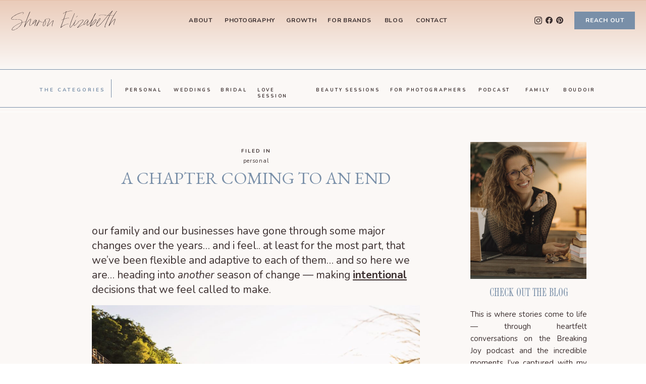

--- FILE ---
content_type: text/html; charset=UTF-8
request_url: https://sharonelizabeth.co/2019/08/20/a-chapter-coming-to-an-end/
body_size: 21338
content:
<!DOCTYPE html>
<html lang="en-US" class="d">
<head>
<link rel="stylesheet" type="text/css" href="//lib.showit.co/engine/2.6.1/showit.css" />
<meta name='robots' content='index, follow, max-image-preview:large, max-snippet:-1, max-video-preview:-1' />

            <script data-no-defer="1" data-ezscrex="false" data-cfasync="false" data-pagespeed-no-defer data-cookieconsent="ignore">
                var ctPublicFunctions = {"_ajax_nonce":"2bc97c4815","_rest_nonce":"a3cf8ccce2","_ajax_url":"\/wp-admin\/admin-ajax.php","_rest_url":"https:\/\/sharonelizabeth.co\/wp-json\/","data__cookies_type":"native","data__ajax_type":"custom_ajax","data__bot_detector_enabled":1,"data__frontend_data_log_enabled":1,"cookiePrefix":"","wprocket_detected":false,"host_url":"sharonelizabeth.co","text__ee_click_to_select":"Click to select the whole data","text__ee_original_email":"The complete one is","text__ee_got_it":"Got it","text__ee_blocked":"Blocked","text__ee_cannot_connect":"Cannot connect","text__ee_cannot_decode":"Can not decode email. Unknown reason","text__ee_email_decoder":"CleanTalk email decoder","text__ee_wait_for_decoding":"The magic is on the way!","text__ee_decoding_process":"Please wait a few seconds while we decode the contact data."}
            </script>
        
            <script data-no-defer="1" data-ezscrex="false" data-cfasync="false" data-pagespeed-no-defer data-cookieconsent="ignore">
                var ctPublic = {"_ajax_nonce":"2bc97c4815","settings__forms__check_internal":"0","settings__forms__check_external":"0","settings__forms__force_protection":0,"settings__forms__search_test":"0","settings__data__bot_detector_enabled":1,"settings__sfw__anti_crawler":0,"blog_home":"https:\/\/sharonelizabeth.co\/","pixel__setting":"3","pixel__enabled":false,"pixel__url":"https:\/\/moderate11-v4.cleantalk.org\/pixel\/41c5c97ffcff90fca95c144b78ddb72e.gif","data__email_check_before_post":"1","data__email_check_exist_post":1,"data__cookies_type":"native","data__key_is_ok":true,"data__visible_fields_required":true,"wl_brandname":"Anti-Spam by CleanTalk","wl_brandname_short":"CleanTalk","ct_checkjs_key":210576873,"emailEncoderPassKey":"082b5c0215eab8307a4c96accbb8556f","bot_detector_forms_excluded":"W10=","advancedCacheExists":false,"varnishCacheExists":false,"wc_ajax_add_to_cart":false}
            </script>
        
	<!-- This site is optimized with the Yoast SEO plugin v26.7 - https://yoast.com/wordpress/plugins/seo/ -->
	<title>a chapter coming to an end - sharonelizabeth.co</title>
	<link rel="canonical" href="https://sharonelizabeth.co/2019/08/20/a-chapter-coming-to-an-end/" />
	<meta property="og:locale" content="en_US" />
	<meta property="og:type" content="article" />
	<meta property="og:title" content="a chapter coming to an end - sharonelizabeth.co" />
	<meta property="og:description" content="our family and our businesses have gone through some major changes over the years&#8230; and i feel.. at least for the most part, that we&#8217;ve been flexible and adaptive to each of them&#8230; and so here we are&#8230; heading into another season of change &#8212; making intentional decisions that we feel called to make. &nbsp; [&hellip;]" />
	<meta property="og:url" content="https://sharonelizabeth.co/2019/08/20/a-chapter-coming-to-an-end/" />
	<meta property="og:site_name" content="sharonelizabeth.co" />
	<meta property="article:published_time" content="2019-08-20T15:43:29+00:00" />
	<meta property="article:modified_time" content="2019-08-20T15:59:37+00:00" />
	<meta property="og:image" content="https://sharonelizabeth.co/wp-content/uploads/sites/2291/2019/08/hundley064.jpg" />
	<meta property="og:image:width" content="5339" />
	<meta property="og:image:height" content="3424" />
	<meta property="og:image:type" content="image/jpeg" />
	<meta name="author" content="Showit User" />
	<meta name="twitter:card" content="summary_large_image" />
	<meta name="twitter:label1" content="Written by" />
	<meta name="twitter:data1" content="Showit User" />
	<meta name="twitter:label2" content="Est. reading time" />
	<meta name="twitter:data2" content="2 minutes" />
	<script type="application/ld+json" class="yoast-schema-graph">{"@context":"https://schema.org","@graph":[{"@type":"Article","@id":"https://sharonelizabeth.co/2019/08/20/a-chapter-coming-to-an-end/#article","isPartOf":{"@id":"https://sharonelizabeth.co/2019/08/20/a-chapter-coming-to-an-end/"},"author":{"name":"Showit User","@id":"https://sharonelizabeth.co/#/schema/person/500cc7de772fe6f2d5f1c4882385dac6"},"headline":"a chapter coming to an end","datePublished":"2019-08-20T15:43:29+00:00","dateModified":"2019-08-20T15:59:37+00:00","mainEntityOfPage":{"@id":"https://sharonelizabeth.co/2019/08/20/a-chapter-coming-to-an-end/"},"wordCount":493,"commentCount":0,"image":{"@id":"https://sharonelizabeth.co/2019/08/20/a-chapter-coming-to-an-end/#primaryimage"},"thumbnailUrl":"https://sharonelizabeth.co/wp-content/uploads/sites/2291/2019/08/hundley064.jpg","articleSection":["business","for photographers","personal"],"inLanguage":"en-US","potentialAction":[{"@type":"CommentAction","name":"Comment","target":["https://sharonelizabeth.co/2019/08/20/a-chapter-coming-to-an-end/#respond"]}]},{"@type":"WebPage","@id":"https://sharonelizabeth.co/2019/08/20/a-chapter-coming-to-an-end/","url":"https://sharonelizabeth.co/2019/08/20/a-chapter-coming-to-an-end/","name":"a chapter coming to an end - sharonelizabeth.co","isPartOf":{"@id":"https://sharonelizabeth.co/#website"},"primaryImageOfPage":{"@id":"https://sharonelizabeth.co/2019/08/20/a-chapter-coming-to-an-end/#primaryimage"},"image":{"@id":"https://sharonelizabeth.co/2019/08/20/a-chapter-coming-to-an-end/#primaryimage"},"thumbnailUrl":"https://sharonelizabeth.co/wp-content/uploads/sites/2291/2019/08/hundley064.jpg","datePublished":"2019-08-20T15:43:29+00:00","dateModified":"2019-08-20T15:59:37+00:00","author":{"@id":"https://sharonelizabeth.co/#/schema/person/500cc7de772fe6f2d5f1c4882385dac6"},"breadcrumb":{"@id":"https://sharonelizabeth.co/2019/08/20/a-chapter-coming-to-an-end/#breadcrumb"},"inLanguage":"en-US","potentialAction":[{"@type":"ReadAction","target":["https://sharonelizabeth.co/2019/08/20/a-chapter-coming-to-an-end/"]}]},{"@type":"ImageObject","inLanguage":"en-US","@id":"https://sharonelizabeth.co/2019/08/20/a-chapter-coming-to-an-end/#primaryimage","url":"https://sharonelizabeth.co/wp-content/uploads/sites/2291/2019/08/hundley064.jpg","contentUrl":"https://sharonelizabeth.co/wp-content/uploads/sites/2291/2019/08/hundley064.jpg","width":5339,"height":3424,"caption":"sharonelizabethphotography,christinabarnumphotography,obxweddingphotographer"},{"@type":"BreadcrumbList","@id":"https://sharonelizabeth.co/2019/08/20/a-chapter-coming-to-an-end/#breadcrumb","itemListElement":[{"@type":"ListItem","position":1,"name":"Home","item":"https://sharonelizabeth.co/"},{"@type":"ListItem","position":2,"name":"Blog","item":"https://sharonelizabeth.co/blog/"},{"@type":"ListItem","position":3,"name":"a chapter coming to an end"}]},{"@type":"WebSite","@id":"https://sharonelizabeth.co/#website","url":"https://sharonelizabeth.co/","name":"sharonelizabeth.co","description":"","potentialAction":[{"@type":"SearchAction","target":{"@type":"EntryPoint","urlTemplate":"https://sharonelizabeth.co/?s={search_term_string}"},"query-input":{"@type":"PropertyValueSpecification","valueRequired":true,"valueName":"search_term_string"}}],"inLanguage":"en-US"},{"@type":"Person","@id":"https://sharonelizabeth.co/#/schema/person/500cc7de772fe6f2d5f1c4882385dac6","name":"Showit User","image":{"@type":"ImageObject","inLanguage":"en-US","@id":"https://sharonelizabeth.co/#/schema/person/image/","url":"https://secure.gravatar.com/avatar/a970cedb9b548d35947fc3a56e3f5f0c63341309a740fdf3abe3e5f9cdd16a0e?s=96&d=mm&r=g","contentUrl":"https://secure.gravatar.com/avatar/a970cedb9b548d35947fc3a56e3f5f0c63341309a740fdf3abe3e5f9cdd16a0e?s=96&d=mm&r=g","caption":"Showit User"},"url":"https://sharonelizabeth.co/author/sharonelizabethphotographyhotmail-com/"}]}</script>
	<!-- / Yoast SEO plugin. -->


<link rel='dns-prefetch' href='//fd.cleantalk.org' />
<link rel="alternate" type="application/rss+xml" title="sharonelizabeth.co &raquo; Feed" href="https://sharonelizabeth.co/feed/" />
<link rel="alternate" type="application/rss+xml" title="sharonelizabeth.co &raquo; Comments Feed" href="https://sharonelizabeth.co/comments/feed/" />
<link rel="alternate" type="application/rss+xml" title="sharonelizabeth.co &raquo; a chapter coming to an end Comments Feed" href="https://sharonelizabeth.co/2019/08/20/a-chapter-coming-to-an-end/feed/" />
<script type="text/javascript">
/* <![CDATA[ */
window._wpemojiSettings = {"baseUrl":"https:\/\/s.w.org\/images\/core\/emoji\/16.0.1\/72x72\/","ext":".png","svgUrl":"https:\/\/s.w.org\/images\/core\/emoji\/16.0.1\/svg\/","svgExt":".svg","source":{"concatemoji":"https:\/\/sharonelizabeth.co\/wp-includes\/js\/wp-emoji-release.min.js?ver=6.8.3"}};
/*! This file is auto-generated */
!function(s,n){var o,i,e;function c(e){try{var t={supportTests:e,timestamp:(new Date).valueOf()};sessionStorage.setItem(o,JSON.stringify(t))}catch(e){}}function p(e,t,n){e.clearRect(0,0,e.canvas.width,e.canvas.height),e.fillText(t,0,0);var t=new Uint32Array(e.getImageData(0,0,e.canvas.width,e.canvas.height).data),a=(e.clearRect(0,0,e.canvas.width,e.canvas.height),e.fillText(n,0,0),new Uint32Array(e.getImageData(0,0,e.canvas.width,e.canvas.height).data));return t.every(function(e,t){return e===a[t]})}function u(e,t){e.clearRect(0,0,e.canvas.width,e.canvas.height),e.fillText(t,0,0);for(var n=e.getImageData(16,16,1,1),a=0;a<n.data.length;a++)if(0!==n.data[a])return!1;return!0}function f(e,t,n,a){switch(t){case"flag":return n(e,"\ud83c\udff3\ufe0f\u200d\u26a7\ufe0f","\ud83c\udff3\ufe0f\u200b\u26a7\ufe0f")?!1:!n(e,"\ud83c\udde8\ud83c\uddf6","\ud83c\udde8\u200b\ud83c\uddf6")&&!n(e,"\ud83c\udff4\udb40\udc67\udb40\udc62\udb40\udc65\udb40\udc6e\udb40\udc67\udb40\udc7f","\ud83c\udff4\u200b\udb40\udc67\u200b\udb40\udc62\u200b\udb40\udc65\u200b\udb40\udc6e\u200b\udb40\udc67\u200b\udb40\udc7f");case"emoji":return!a(e,"\ud83e\udedf")}return!1}function g(e,t,n,a){var r="undefined"!=typeof WorkerGlobalScope&&self instanceof WorkerGlobalScope?new OffscreenCanvas(300,150):s.createElement("canvas"),o=r.getContext("2d",{willReadFrequently:!0}),i=(o.textBaseline="top",o.font="600 32px Arial",{});return e.forEach(function(e){i[e]=t(o,e,n,a)}),i}function t(e){var t=s.createElement("script");t.src=e,t.defer=!0,s.head.appendChild(t)}"undefined"!=typeof Promise&&(o="wpEmojiSettingsSupports",i=["flag","emoji"],n.supports={everything:!0,everythingExceptFlag:!0},e=new Promise(function(e){s.addEventListener("DOMContentLoaded",e,{once:!0})}),new Promise(function(t){var n=function(){try{var e=JSON.parse(sessionStorage.getItem(o));if("object"==typeof e&&"number"==typeof e.timestamp&&(new Date).valueOf()<e.timestamp+604800&&"object"==typeof e.supportTests)return e.supportTests}catch(e){}return null}();if(!n){if("undefined"!=typeof Worker&&"undefined"!=typeof OffscreenCanvas&&"undefined"!=typeof URL&&URL.createObjectURL&&"undefined"!=typeof Blob)try{var e="postMessage("+g.toString()+"("+[JSON.stringify(i),f.toString(),p.toString(),u.toString()].join(",")+"));",a=new Blob([e],{type:"text/javascript"}),r=new Worker(URL.createObjectURL(a),{name:"wpTestEmojiSupports"});return void(r.onmessage=function(e){c(n=e.data),r.terminate(),t(n)})}catch(e){}c(n=g(i,f,p,u))}t(n)}).then(function(e){for(var t in e)n.supports[t]=e[t],n.supports.everything=n.supports.everything&&n.supports[t],"flag"!==t&&(n.supports.everythingExceptFlag=n.supports.everythingExceptFlag&&n.supports[t]);n.supports.everythingExceptFlag=n.supports.everythingExceptFlag&&!n.supports.flag,n.DOMReady=!1,n.readyCallback=function(){n.DOMReady=!0}}).then(function(){return e}).then(function(){var e;n.supports.everything||(n.readyCallback(),(e=n.source||{}).concatemoji?t(e.concatemoji):e.wpemoji&&e.twemoji&&(t(e.twemoji),t(e.wpemoji)))}))}((window,document),window._wpemojiSettings);
/* ]]> */
</script>
<style id='wp-emoji-styles-inline-css' type='text/css'>

	img.wp-smiley, img.emoji {
		display: inline !important;
		border: none !important;
		box-shadow: none !important;
		height: 1em !important;
		width: 1em !important;
		margin: 0 0.07em !important;
		vertical-align: -0.1em !important;
		background: none !important;
		padding: 0 !important;
	}
</style>
<link rel='stylesheet' id='wp-block-library-css' href='https://sharonelizabeth.co/wp-includes/css/dist/block-library/style.min.css?ver=6.8.3' type='text/css' media='all' />
<style id='classic-theme-styles-inline-css' type='text/css'>
/*! This file is auto-generated */
.wp-block-button__link{color:#fff;background-color:#32373c;border-radius:9999px;box-shadow:none;text-decoration:none;padding:calc(.667em + 2px) calc(1.333em + 2px);font-size:1.125em}.wp-block-file__button{background:#32373c;color:#fff;text-decoration:none}
</style>
<style id='global-styles-inline-css' type='text/css'>
:root{--wp--preset--aspect-ratio--square: 1;--wp--preset--aspect-ratio--4-3: 4/3;--wp--preset--aspect-ratio--3-4: 3/4;--wp--preset--aspect-ratio--3-2: 3/2;--wp--preset--aspect-ratio--2-3: 2/3;--wp--preset--aspect-ratio--16-9: 16/9;--wp--preset--aspect-ratio--9-16: 9/16;--wp--preset--color--black: #000000;--wp--preset--color--cyan-bluish-gray: #abb8c3;--wp--preset--color--white: #ffffff;--wp--preset--color--pale-pink: #f78da7;--wp--preset--color--vivid-red: #cf2e2e;--wp--preset--color--luminous-vivid-orange: #ff6900;--wp--preset--color--luminous-vivid-amber: #fcb900;--wp--preset--color--light-green-cyan: #7bdcb5;--wp--preset--color--vivid-green-cyan: #00d084;--wp--preset--color--pale-cyan-blue: #8ed1fc;--wp--preset--color--vivid-cyan-blue: #0693e3;--wp--preset--color--vivid-purple: #9b51e0;--wp--preset--gradient--vivid-cyan-blue-to-vivid-purple: linear-gradient(135deg,rgba(6,147,227,1) 0%,rgb(155,81,224) 100%);--wp--preset--gradient--light-green-cyan-to-vivid-green-cyan: linear-gradient(135deg,rgb(122,220,180) 0%,rgb(0,208,130) 100%);--wp--preset--gradient--luminous-vivid-amber-to-luminous-vivid-orange: linear-gradient(135deg,rgba(252,185,0,1) 0%,rgba(255,105,0,1) 100%);--wp--preset--gradient--luminous-vivid-orange-to-vivid-red: linear-gradient(135deg,rgba(255,105,0,1) 0%,rgb(207,46,46) 100%);--wp--preset--gradient--very-light-gray-to-cyan-bluish-gray: linear-gradient(135deg,rgb(238,238,238) 0%,rgb(169,184,195) 100%);--wp--preset--gradient--cool-to-warm-spectrum: linear-gradient(135deg,rgb(74,234,220) 0%,rgb(151,120,209) 20%,rgb(207,42,186) 40%,rgb(238,44,130) 60%,rgb(251,105,98) 80%,rgb(254,248,76) 100%);--wp--preset--gradient--blush-light-purple: linear-gradient(135deg,rgb(255,206,236) 0%,rgb(152,150,240) 100%);--wp--preset--gradient--blush-bordeaux: linear-gradient(135deg,rgb(254,205,165) 0%,rgb(254,45,45) 50%,rgb(107,0,62) 100%);--wp--preset--gradient--luminous-dusk: linear-gradient(135deg,rgb(255,203,112) 0%,rgb(199,81,192) 50%,rgb(65,88,208) 100%);--wp--preset--gradient--pale-ocean: linear-gradient(135deg,rgb(255,245,203) 0%,rgb(182,227,212) 50%,rgb(51,167,181) 100%);--wp--preset--gradient--electric-grass: linear-gradient(135deg,rgb(202,248,128) 0%,rgb(113,206,126) 100%);--wp--preset--gradient--midnight: linear-gradient(135deg,rgb(2,3,129) 0%,rgb(40,116,252) 100%);--wp--preset--font-size--small: 13px;--wp--preset--font-size--medium: 20px;--wp--preset--font-size--large: 36px;--wp--preset--font-size--x-large: 42px;--wp--preset--spacing--20: 0.44rem;--wp--preset--spacing--30: 0.67rem;--wp--preset--spacing--40: 1rem;--wp--preset--spacing--50: 1.5rem;--wp--preset--spacing--60: 2.25rem;--wp--preset--spacing--70: 3.38rem;--wp--preset--spacing--80: 5.06rem;--wp--preset--shadow--natural: 6px 6px 9px rgba(0, 0, 0, 0.2);--wp--preset--shadow--deep: 12px 12px 50px rgba(0, 0, 0, 0.4);--wp--preset--shadow--sharp: 6px 6px 0px rgba(0, 0, 0, 0.2);--wp--preset--shadow--outlined: 6px 6px 0px -3px rgba(255, 255, 255, 1), 6px 6px rgba(0, 0, 0, 1);--wp--preset--shadow--crisp: 6px 6px 0px rgba(0, 0, 0, 1);}:where(.is-layout-flex){gap: 0.5em;}:where(.is-layout-grid){gap: 0.5em;}body .is-layout-flex{display: flex;}.is-layout-flex{flex-wrap: wrap;align-items: center;}.is-layout-flex > :is(*, div){margin: 0;}body .is-layout-grid{display: grid;}.is-layout-grid > :is(*, div){margin: 0;}:where(.wp-block-columns.is-layout-flex){gap: 2em;}:where(.wp-block-columns.is-layout-grid){gap: 2em;}:where(.wp-block-post-template.is-layout-flex){gap: 1.25em;}:where(.wp-block-post-template.is-layout-grid){gap: 1.25em;}.has-black-color{color: var(--wp--preset--color--black) !important;}.has-cyan-bluish-gray-color{color: var(--wp--preset--color--cyan-bluish-gray) !important;}.has-white-color{color: var(--wp--preset--color--white) !important;}.has-pale-pink-color{color: var(--wp--preset--color--pale-pink) !important;}.has-vivid-red-color{color: var(--wp--preset--color--vivid-red) !important;}.has-luminous-vivid-orange-color{color: var(--wp--preset--color--luminous-vivid-orange) !important;}.has-luminous-vivid-amber-color{color: var(--wp--preset--color--luminous-vivid-amber) !important;}.has-light-green-cyan-color{color: var(--wp--preset--color--light-green-cyan) !important;}.has-vivid-green-cyan-color{color: var(--wp--preset--color--vivid-green-cyan) !important;}.has-pale-cyan-blue-color{color: var(--wp--preset--color--pale-cyan-blue) !important;}.has-vivid-cyan-blue-color{color: var(--wp--preset--color--vivid-cyan-blue) !important;}.has-vivid-purple-color{color: var(--wp--preset--color--vivid-purple) !important;}.has-black-background-color{background-color: var(--wp--preset--color--black) !important;}.has-cyan-bluish-gray-background-color{background-color: var(--wp--preset--color--cyan-bluish-gray) !important;}.has-white-background-color{background-color: var(--wp--preset--color--white) !important;}.has-pale-pink-background-color{background-color: var(--wp--preset--color--pale-pink) !important;}.has-vivid-red-background-color{background-color: var(--wp--preset--color--vivid-red) !important;}.has-luminous-vivid-orange-background-color{background-color: var(--wp--preset--color--luminous-vivid-orange) !important;}.has-luminous-vivid-amber-background-color{background-color: var(--wp--preset--color--luminous-vivid-amber) !important;}.has-light-green-cyan-background-color{background-color: var(--wp--preset--color--light-green-cyan) !important;}.has-vivid-green-cyan-background-color{background-color: var(--wp--preset--color--vivid-green-cyan) !important;}.has-pale-cyan-blue-background-color{background-color: var(--wp--preset--color--pale-cyan-blue) !important;}.has-vivid-cyan-blue-background-color{background-color: var(--wp--preset--color--vivid-cyan-blue) !important;}.has-vivid-purple-background-color{background-color: var(--wp--preset--color--vivid-purple) !important;}.has-black-border-color{border-color: var(--wp--preset--color--black) !important;}.has-cyan-bluish-gray-border-color{border-color: var(--wp--preset--color--cyan-bluish-gray) !important;}.has-white-border-color{border-color: var(--wp--preset--color--white) !important;}.has-pale-pink-border-color{border-color: var(--wp--preset--color--pale-pink) !important;}.has-vivid-red-border-color{border-color: var(--wp--preset--color--vivid-red) !important;}.has-luminous-vivid-orange-border-color{border-color: var(--wp--preset--color--luminous-vivid-orange) !important;}.has-luminous-vivid-amber-border-color{border-color: var(--wp--preset--color--luminous-vivid-amber) !important;}.has-light-green-cyan-border-color{border-color: var(--wp--preset--color--light-green-cyan) !important;}.has-vivid-green-cyan-border-color{border-color: var(--wp--preset--color--vivid-green-cyan) !important;}.has-pale-cyan-blue-border-color{border-color: var(--wp--preset--color--pale-cyan-blue) !important;}.has-vivid-cyan-blue-border-color{border-color: var(--wp--preset--color--vivid-cyan-blue) !important;}.has-vivid-purple-border-color{border-color: var(--wp--preset--color--vivid-purple) !important;}.has-vivid-cyan-blue-to-vivid-purple-gradient-background{background: var(--wp--preset--gradient--vivid-cyan-blue-to-vivid-purple) !important;}.has-light-green-cyan-to-vivid-green-cyan-gradient-background{background: var(--wp--preset--gradient--light-green-cyan-to-vivid-green-cyan) !important;}.has-luminous-vivid-amber-to-luminous-vivid-orange-gradient-background{background: var(--wp--preset--gradient--luminous-vivid-amber-to-luminous-vivid-orange) !important;}.has-luminous-vivid-orange-to-vivid-red-gradient-background{background: var(--wp--preset--gradient--luminous-vivid-orange-to-vivid-red) !important;}.has-very-light-gray-to-cyan-bluish-gray-gradient-background{background: var(--wp--preset--gradient--very-light-gray-to-cyan-bluish-gray) !important;}.has-cool-to-warm-spectrum-gradient-background{background: var(--wp--preset--gradient--cool-to-warm-spectrum) !important;}.has-blush-light-purple-gradient-background{background: var(--wp--preset--gradient--blush-light-purple) !important;}.has-blush-bordeaux-gradient-background{background: var(--wp--preset--gradient--blush-bordeaux) !important;}.has-luminous-dusk-gradient-background{background: var(--wp--preset--gradient--luminous-dusk) !important;}.has-pale-ocean-gradient-background{background: var(--wp--preset--gradient--pale-ocean) !important;}.has-electric-grass-gradient-background{background: var(--wp--preset--gradient--electric-grass) !important;}.has-midnight-gradient-background{background: var(--wp--preset--gradient--midnight) !important;}.has-small-font-size{font-size: var(--wp--preset--font-size--small) !important;}.has-medium-font-size{font-size: var(--wp--preset--font-size--medium) !important;}.has-large-font-size{font-size: var(--wp--preset--font-size--large) !important;}.has-x-large-font-size{font-size: var(--wp--preset--font-size--x-large) !important;}
:where(.wp-block-post-template.is-layout-flex){gap: 1.25em;}:where(.wp-block-post-template.is-layout-grid){gap: 1.25em;}
:where(.wp-block-columns.is-layout-flex){gap: 2em;}:where(.wp-block-columns.is-layout-grid){gap: 2em;}
:root :where(.wp-block-pullquote){font-size: 1.5em;line-height: 1.6;}
</style>
<link rel='stylesheet' id='cleantalk-public-css-css' href='https://sharonelizabeth.co/wp-content/plugins/cleantalk-spam-protect/css/cleantalk-public.min.css?ver=6.67_1762383432' type='text/css' media='all' />
<link rel='stylesheet' id='cleantalk-email-decoder-css-css' href='https://sharonelizabeth.co/wp-content/plugins/cleantalk-spam-protect/css/cleantalk-email-decoder.min.css?ver=6.67_1762383432' type='text/css' media='all' />
<script type="text/javascript" src="https://sharonelizabeth.co/wp-content/plugins/cleantalk-spam-protect/js/apbct-public-bundle.min.js?ver=6.67_1762383432" id="apbct-public-bundle.min-js-js"></script>
<script type="text/javascript" src="https://fd.cleantalk.org/ct-bot-detector-wrapper.js?ver=6.67" id="ct_bot_detector-js" defer="defer" data-wp-strategy="defer"></script>
<script type="text/javascript" src="https://sharonelizabeth.co/wp-includes/js/jquery/jquery.min.js?ver=3.7.1" id="jquery-core-js"></script>
<script type="text/javascript" src="https://sharonelizabeth.co/wp-includes/js/jquery/jquery-migrate.min.js?ver=3.4.1" id="jquery-migrate-js"></script>
<script type="text/javascript" src="https://sharonelizabeth.co/wp-content/plugins/showit/public/js/showit.js?ver=1765982834" id="si-script-js"></script>
<link rel="https://api.w.org/" href="https://sharonelizabeth.co/wp-json/" /><link rel="alternate" title="JSON" type="application/json" href="https://sharonelizabeth.co/wp-json/wp/v2/posts/4205" /><link rel="EditURI" type="application/rsd+xml" title="RSD" href="https://sharonelizabeth.co/xmlrpc.php?rsd" />
<link rel='shortlink' href='https://sharonelizabeth.co/?p=4205' />
<link rel="alternate" title="oEmbed (JSON)" type="application/json+oembed" href="https://sharonelizabeth.co/wp-json/oembed/1.0/embed?url=https%3A%2F%2Fsharonelizabeth.co%2F2019%2F08%2F20%2Fa-chapter-coming-to-an-end%2F" />
<link rel="alternate" title="oEmbed (XML)" type="text/xml+oembed" href="https://sharonelizabeth.co/wp-json/oembed/1.0/embed?url=https%3A%2F%2Fsharonelizabeth.co%2F2019%2F08%2F20%2Fa-chapter-coming-to-an-end%2F&#038;format=xml" />
<style type="text/css">.recentcomments a{display:inline !important;padding:0 !important;margin:0 !important;}</style>
<meta charset="UTF-8" />
<meta name="viewport" content="width=device-width, initial-scale=1" />
<link rel="preconnect" href="https://static.showit.co" />

<link rel="preconnect" href="https://fonts.googleapis.com">
<link rel="preconnect" href="https://fonts.gstatic.com" crossorigin>
<link href="https://fonts.googleapis.com/css?family=Nunito:700|Nunito:regular|EB+Garamond:regular|Nunito:italic" rel="stylesheet" type="text/css"/>
<style>
@font-face{font-family:Sailing Club Regular;src:url('//static.showit.co/file/Ms8b2iYJJT9ZVnwebEa3lA/66529/sailingclub-regular.woff');}
</style>
<script id="init_data" type="application/json">
{"mobile":{"w":320},"desktop":{"w":1200,"bgFillType":"color","bgColor":"#000000:0"},"sid":"y9srgfr7pv4lvb-fx8xe3g","break":768,"assetURL":"//static.showit.co","contactFormId":"66529/172643","cfAction":"aHR0cHM6Ly9jbGllbnRzZXJ2aWNlLnNob3dpdC5jby9jb250YWN0Zm9ybQ==","sgAction":"aHR0cHM6Ly9jbGllbnRzZXJ2aWNlLnNob3dpdC5jby9zb2NpYWxncmlk","blockData":[{"slug":"navigation-blue","visible":"a","states":[{"d":{"bgFillType":"color","bgMediaType":"none"},"m":{"bgFillType":"color","bgMediaType":"none"},"slug":"transparent"},{"d":{"bgFillType":"color","bgMediaType":"none"},"m":{"bgFillType":"color","bgMediaType":"none"},"slug":"solid"}],"d":{"h":1,"w":1200,"locking":{"side":"st"},"bgFillType":"color","bgColor":"#e3bea8","bgMediaType":"none"},"m":{"h":1,"w":320,"locking":{"side":"st"},"bgFillType":"color","bgColor":"#e3bea8","bgMediaType":"none"},"stateTrans":[{},{}]},{"slug":"header","visible":"a","states":[],"d":{"h":136,"w":1200,"bgFillType":"gradient","bgGc1":"#eacbb9","bgGc2":"colors-6","bgGr":"0","bgMediaType":"none"},"m":{"h":92,"w":320,"bgFillType":"gradient","bgGc1":"#eacbb9","bgGc2":"colors-6","bgGr":"0","bgMediaType":"none"},"ps":[{"trigger":"onscreen","type":"change","block":"navigation-blue","state":"0"},{"trigger":"offscreen","type":"change","block":"navigation-blue","state":"1"}]},{"slug":"blog-nav-1","visible":"d","states":[],"d":{"h":84,"w":1200,"bgFillType":"color","bgColor":"colors-6","bgMediaType":"none"},"m":{"h":453,"w":320,"bgFillType":"color","bgColor":"colors-6","bgMediaType":"none"}},{"slug":"sidebar","visible":"d","states":[],"d":{"h":1,"w":1200,"bgFillType":"color","bgColor":"#FFFFFF","bgMediaType":"none"},"m":{"h":1857,"w":320,"bgFillType":"color","bgColor":"#FFFFFF","bgMediaType":"none"}},{"slug":"post-header","visible":"a","states":[],"d":{"h":202,"w":1200,"nature":"dH","bgFillType":"color","bgColor":"colors-6","bgMediaType":"none"},"m":{"h":163,"w":320,"nature":"dH","bgFillType":"color","bgColor":"colors-6","bgMediaType":"none"}},{"slug":"text","visible":"a","states":[],"d":{"h":1481,"w":1200,"nature":"dH","bgFillType":"color","bgColor":"colors-6","bgMediaType":"none"},"m":{"h":1115,"w":320,"nature":"dH","bgFillType":"color","bgColor":"colors-6","bgMediaType":"none"}},{"slug":"post-comments","visible":"a","states":[],"d":{"h":42,"w":1200,"nature":"dH","bgFillType":"color","bgColor":"colors-6","bgMediaType":"none"},"m":{"h":70,"w":320,"bgFillType":"color","bgColor":"colors-6","bgMediaType":"none"}},{"slug":"comments-form","visible":"a","states":[],"d":{"h":45,"w":1200,"nature":"dH","bgFillType":"color","bgColor":"colors-6","bgMediaType":"none"},"m":{"h":72,"w":320,"bgFillType":"color","bgColor":"colors-6","bgMediaType":"none"}},{"slug":"pagination-1","visible":"a","states":[],"d":{"h":69,"w":1200,"bgFillType":"color","bgColor":"colors-6","bgMediaType":"none"},"m":{"h":63,"w":320,"bgFillType":"color","bgColor":"colors-6","bgMediaType":"none"}},{"slug":"mobile-nav","visible":"m","states":[],"d":{"h":400,"w":1200,"bgFillType":"gradient","bgGc1":"colors-6","bgGc2":"#ffece2","bgMediaType":"none"},"m":{"h":500,"w":320,"locking":{"side":"t"},"nature":"wH","bgFillType":"gradient","bgGc1":"colors-6","bgGc2":"#ffece2","bgMediaType":"none"}},{"slug":"footer","visible":"a","states":[],"d":{"h":640,"w":1200,"bgFillType":"color","bgColor":"colors-6","bgMediaType":"none"},"m":{"h":600,"w":320,"bgFillType":"color","bgColor":"colors-6","bgMediaType":"none"}},{"slug":"policy-bar","visible":"a","states":[],"d":{"h":55,"w":1200,"bgFillType":"color","bgColor":"colors-5","bgMediaType":"none"},"m":{"h":50,"w":320,"bgFillType":"color","bgColor":"colors-5","bgMediaType":"none"}}],"elementData":[{"type":"simple","visible":"a","id":"navigation-blue_solid_0","blockId":"navigation-blue","m":{"x":-10,"y":0,"w":340,"h":50,"a":0},"d":{"x":-20,"y":0,"w":1240,"h":80,"a":0,"lockH":"s"}},{"type":"svg","visible":"a","id":"navigation-blue_1","blockId":"navigation-blue","m":{"x":15,"y":13,"w":138,"h":26,"a":0},"d":{"x":22,"y":20,"w":210,"h":40,"a":0,"lockH":"l"},"c":{"key":"dUy4f3VU2Pue_fqiu9DXSg/66529/sharon_elizabeth_logo_black.svg","aspect_ratio":5.31111}},{"type":"icon","visible":"m","id":"navigation-blue_2","blockId":"navigation-blue","m":{"x":272,"y":5,"w":40,"h":40,"a":0},"d":{"x":550,"y":-49,"w":100,"h":100,"a":0},"pc":[{"type":"show","block":"mobile-nav"}]},{"type":"text","visible":"d","id":"navigation-blue_3","blockId":"navigation-blue","m":{"x":75,"y":17,"w":170,"h":16,"a":0},"d":{"x":330,"y":32,"w":55,"h":16,"a":0}},{"type":"text","visible":"d","id":"navigation-blue_4","blockId":"navigation-blue","m":{"x":75,"y":17,"w":170,"h":16,"a":0},"d":{"x":400,"y":32,"w":110,"h":16,"a":0}},{"type":"text","visible":"d","id":"navigation-blue_5","blockId":"navigation-blue","m":{"x":75,"y":17,"w":170,"h":16,"a":0},"d":{"x":525,"y":32,"w":65,"h":16,"a":0}},{"type":"text","visible":"d","id":"navigation-blue_6","blockId":"navigation-blue","m":{"x":75,"y":17,"w":170,"h":16,"a":0},"d":{"x":605,"y":32,"w":95,"h":16,"a":0}},{"type":"text","visible":"d","id":"navigation-blue_7","blockId":"navigation-blue","m":{"x":75,"y":17,"w":170,"h":16,"a":0},"d":{"x":715,"y":32,"w":50,"h":16,"a":0}},{"type":"text","visible":"d","id":"navigation-blue_8","blockId":"navigation-blue","m":{"x":75,"y":17,"w":170,"h":16,"a":0},"d":{"x":780,"y":32,"w":70,"h":16,"a":0}},{"type":"icon","visible":"d","id":"navigation-blue_9","blockId":"navigation-blue","m":{"x":214,"y":19,"w":12,"h":12,"a":0},"d":{"x":979,"y":33,"w":15,"h":15,"a":0,"lockH":"r"}},{"type":"icon","visible":"d","id":"navigation-blue_10","blockId":"navigation-blue","m":{"x":234,"y":19,"w":12,"h":12,"a":0},"d":{"x":1001,"y":33,"w":14,"h":14,"a":0,"lockH":"r"}},{"type":"icon","visible":"d","id":"navigation-blue_11","blockId":"navigation-blue","m":{"x":254,"y":19,"w":12,"h":12,"a":0},"d":{"x":1022,"y":33,"w":14,"h":14,"a":0,"lockH":"r"}},{"type":"simple","visible":"d","id":"navigation-blue_12","blockId":"navigation-blue","m":{"x":65,"y":5,"w":190,"h":40,"a":0},"d":{"x":1058,"y":23,"w":120,"h":35,"a":0,"lockH":"r"}},{"type":"text","visible":"d","id":"navigation-blue_13","blockId":"navigation-blue","m":{"x":75,"y":17,"w":170,"h":16,"a":0},"d":{"x":1071,"y":32,"w":95,"h":16,"a":0,"lockH":"r"}},{"type":"text","visible":"a","id":"blog-nav-1_0","blockId":"blog-nav-1","m":{"x":16,"y":61,"w":289,"h":16,"a":0},"d":{"x":38,"y":31,"w":144,"h":23,"a":0}},{"type":"simple","visible":"a","id":"blog-nav-1_1","blockId":"blog-nav-1","m":{"x":-1,"y":13,"w":325,"h":1,"a":0},"d":{"x":-53,"y":75,"w":1309,"h":1,"a":0,"lockH":"s"}},{"type":"text","visible":"a","id":"blog-nav-1_2","blockId":"blog-nav-1","m":{"x":11,"y":120,"w":298,"h":20,"a":0},"d":{"x":208,"y":35,"w":74,"h":15,"a":0}},{"type":"text","visible":"a","id":"blog-nav-1_3","blockId":"blog-nav-1","m":{"x":11,"y":154,"w":298,"h":20,"a":0},"d":{"x":304,"y":35,"w":77,"h":15,"a":0}},{"type":"text","visible":"a","id":"blog-nav-1_4","blockId":"blog-nav-1","m":{"x":11,"y":187,"w":298,"h":20,"a":0},"d":{"x":397,"y":35,"w":53,"h":15,"a":0}},{"type":"text","visible":"a","id":"blog-nav-1_5","blockId":"blog-nav-1","m":{"x":11,"y":221,"w":298,"h":20,"a":0},"d":{"x":470,"y":35,"w":98,"h":15,"a":0}},{"type":"text","visible":"a","id":"blog-nav-1_6","blockId":"blog-nav-1","m":{"x":11,"y":254,"w":298,"h":20,"a":0},"d":{"x":586,"y":35,"w":142,"h":15,"a":0}},{"type":"text","visible":"a","id":"blog-nav-1_7","blockId":"blog-nav-1","m":{"x":11,"y":288,"w":298,"h":20,"a":0},"d":{"x":733,"y":35,"w":153,"h":15,"a":0}},{"type":"text","visible":"a","id":"blog-nav-1_8","blockId":"blog-nav-1","m":{"x":11,"y":321,"w":298,"h":20,"a":0},"d":{"x":908,"y":35,"w":71,"h":15,"a":0}},{"type":"text","visible":"a","id":"blog-nav-1_9","blockId":"blog-nav-1","m":{"x":11,"y":355,"w":298,"h":20,"a":0},"d":{"x":1001,"y":35,"w":71,"h":15,"a":0}},{"type":"text","visible":"a","id":"blog-nav-1_10","blockId":"blog-nav-1","m":{"x":11,"y":388,"w":298,"h":20,"a":0},"d":{"x":1076,"y":35,"w":71,"h":15,"a":0}},{"type":"simple","visible":"a","id":"blog-nav-1_11","blockId":"blog-nav-1","m":{"x":132,"y":95,"w":57,"h":1,"a":0},"d":{"x":180,"y":20,"w":1,"h":36,"a":0}},{"type":"simple","visible":"a","id":"blog-nav-1_12","blockId":"blog-nav-1","m":{"x":-1,"y":13,"w":325,"h":1,"a":0},"d":{"x":-57,"y":0,"w":1309,"h":1,"a":0,"lockH":"s"}},{"type":"graphic","visible":"a","id":"sidebar_0","blockId":"sidebar","m":{"x":45,"y":768,"w":231,"h":225,"a":0},"d":{"x":911,"y":1024,"w":200,"h":186,"a":0,"gs":{"s":50}},"c":{"key":"cwnf-VNKzFOjq61J0HaTXg/66529/screenshot_2024-12-31_at_2_41_22_pm.png","aspect_ratio":0.91362}},{"type":"text","visible":"a","id":"sidebar_1","blockId":"sidebar","m":{"x":9,"y":1015,"w":303,"h":11,"a":0},"d":{"x":910,"y":1231,"w":202,"h":12,"a":0}},{"type":"text","visible":"a","id":"sidebar_2","blockId":"sidebar","m":{"x":64,"y":1029,"w":193,"h":52,"a":0},"d":{"x":917,"y":1250,"w":188,"h":67,"a":0}},{"type":"text","visible":"a","id":"sidebar_3","blockId":"sidebar","m":{"x":25,"y":309,"w":270,"h":43,"a":0},"d":{"x":896,"y":345,"w":223,"h":32,"a":0}},{"type":"text","visible":"a","id":"sidebar_4","blockId":"sidebar","m":{"x":25,"y":355,"w":257,"h":193,"a":0},"d":{"x":892,"y":389,"w":231,"h":208,"a":0}},{"type":"graphic","visible":"a","id":"sidebar_5","blockId":"sidebar","m":{"x":25,"y":48,"w":181,"h":241,"a":0},"d":{"x":892,"y":60,"w":230,"h":271,"a":0,"gs":{"s":100}},"c":{"key":"IHZ4w7SjBylBT-r5BbvZPw/66529/sharonelizabethphotography-obxphotographer0220.jpg","aspect_ratio":0.66804}},{"type":"simple","visible":"a","id":"sidebar_6","blockId":"sidebar","m":{"x":25,"y":637,"w":174,"h":40,"a":0},"d":{"x":930,"y":703,"w":155,"h":38,"a":0}},{"type":"text","visible":"a","id":"sidebar_7","blockId":"sidebar","m":{"x":25,"y":653,"w":174,"h":29,"a":0},"d":{"x":930,"y":717,"w":154,"h":20,"a":0}},{"type":"graphic","visible":"a","id":"sidebar_8","blockId":"sidebar","m":{"x":45,"y":768,"w":231,"h":225,"a":0},"d":{"x":911,"y":1333,"w":200,"h":186,"a":0,"gs":{"s":50}},"c":{"key":"N0ly7mZnNzw40SU6iNSTww/66529/screenshot_2024-12-31_at_2_51_15_pm.png","aspect_ratio":0.99315}},{"type":"text","visible":"a","id":"sidebar_9","blockId":"sidebar","m":{"x":9,"y":1015,"w":303,"h":11,"a":0},"d":{"x":910,"y":1545,"w":202,"h":12,"a":0}},{"type":"text","visible":"a","id":"sidebar_10","blockId":"sidebar","m":{"x":64,"y":1029,"w":193,"h":52,"a":0},"d":{"x":917,"y":1564,"w":188,"h":67,"a":0}},{"type":"text","visible":"a","id":"post-header_0","blockId":"post-header","m":{"x":28,"y":48,"w":264,"h":15,"a":0},"d":{"x":308,"y":89,"w":319,"h":16,"a":0}},{"type":"text","visible":"a","id":"post-header_1","blockId":"post-header","m":{"x":37,"y":32,"w":246,"h":11,"a":0},"d":{"x":379,"y":70,"w":177,"h":12,"a":0}},{"type":"text","visible":"a","id":"post-header_2","blockId":"post-header","m":{"x":19,"y":73,"w":283,"h":90,"a":0},"d":{"x":142,"y":113,"w":650,"h":86,"a":0}},{"type":"text","visible":"a","id":"text_0","blockId":"text","m":{"x":33,"y":27,"w":254,"h":233,"a":0},"d":{"x":142,"y":19,"w":650,"h":337,"a":0}},{"type":"simple","visible":"a","id":"text_1","blockId":"text","m":{"x":132,"y":797,"w":57,"h":1,"a":0},"d":{"x":975,"y":626,"w":70,"h":1,"a":0}},{"type":"text","visible":"a","id":"text_2","blockId":"text","m":{"x":40,"y":765,"w":241,"h":17,"a":0},"d":{"x":926,"y":598,"w":167,"h":23,"a":0}},{"type":"simple","visible":"a","id":"text_3","blockId":"text","m":{"x":131,"y":923,"w":57,"h":1,"a":0},"d":{"x":975,"y":725,"w":70,"h":1,"a":0}},{"type":"text","visible":"a","id":"text_4","blockId":"text","m":{"x":39,"y":896,"w":241,"h":17,"a":0},"d":{"x":926,"y":697,"w":167,"h":23,"a":0}},{"type":"text","visible":"a","id":"text_5","blockId":"text","m":{"x":32,"y":956,"w":255,"h":23,"a":0},"d":{"x":897,"y":752,"w":224,"h":22,"a":0}},{"type":"icon","visible":"a","id":"text_6","blockId":"text","m":{"x":134,"y":828,"w":12,"h":12,"a":0},"d":{"x":977,"y":647,"w":16,"h":16,"a":0}},{"type":"icon","visible":"a","id":"text_7","blockId":"text","m":{"x":154,"y":828,"w":12,"h":12,"a":0},"d":{"x":1003,"y":647,"w":16,"h":16,"a":0}},{"type":"icon","visible":"a","id":"text_8","blockId":"text","m":{"x":174,"y":828,"w":12,"h":12,"a":0},"d":{"x":1029,"y":647,"w":16,"h":16,"a":0}},{"type":"text","visible":"a","id":"post-comments_0","blockId":"post-comments","m":{"x":47,"y":28,"w":227,"h":15,"a":0},"d":{"x":142,"y":16,"w":650,"h":19,"a":0}},{"type":"text","visible":"a","id":"comments-form_0","blockId":"comments-form","m":{"x":47,"y":29,"w":227,"h":15,"a":0},"d":{"x":142,"y":19,"w":650,"h":19,"a":0}},{"type":"text","visible":"a","id":"pagination-1_0","blockId":"pagination-1","m":{"x":25,"y":32,"w":148,"h":15,"a":0},"d":{"x":97,"y":29,"w":235,"h":19,"a":0}},{"type":"text","visible":"a","id":"pagination-1_1","blockId":"pagination-1","m":{"x":188.997,"y":32,"w":102.007,"h":15,"a":0},"d":{"x":876,"y":29,"w":235,"h":19,"a":0}},{"type":"simple","visible":"a","id":"pagination-1_2","blockId":"pagination-1","m":{"x":-27,"y":8,"w":381,"h":1,"a":0},"d":{"x":-58,"y":2,"w":1300,"h":1,"a":0,"lockH":"s"}},{"type":"svg","visible":"a","id":"mobile-nav_0","blockId":"mobile-nav","m":{"x":15,"y":13,"w":138,"h":26,"a":0,"lockV":"t"},"d":{"x":20,"y":20,"w":171,"h":31,"a":0,"lockH":"l"},"c":{"key":"dUy4f3VU2Pue_fqiu9DXSg/66529/sharon_elizabeth_logo_black.svg","aspect_ratio":5.31111}},{"type":"icon","visible":"m","id":"mobile-nav_1","blockId":"mobile-nav","m":{"x":289,"y":15,"w":20,"h":20,"a":0,"lockV":"t"},"d":{"x":550,"y":-49,"w":100,"h":100,"a":0},"pc":[{"type":"hide","block":"mobile-nav"}]},{"type":"text","visible":"a","id":"mobile-nav_2","blockId":"mobile-nav","m":{"x":60,"y":140,"w":200,"h":34,"a":0},"d":{"x":950,"y":95,"w":200,"h":40,"a":0}},{"type":"text","visible":"a","id":"mobile-nav_3","blockId":"mobile-nav","m":{"x":100,"y":200,"w":120,"h":16,"a":0},"d":{"x":950,"y":160,"w":120,"h":16,"a":0},"pc":[{"type":"hide","block":"mobile-nav"}]},{"type":"text","visible":"a","id":"mobile-nav_4","blockId":"mobile-nav","m":{"x":100,"y":220,"w":120,"h":16,"a":0},"d":{"x":950,"y":187,"w":120,"h":16,"a":0},"pc":[{"type":"hide","block":"mobile-nav"}]},{"type":"text","visible":"a","id":"mobile-nav_5","blockId":"mobile-nav","m":{"x":100,"y":240,"w":120,"h":16,"a":0},"d":{"x":950,"y":214,"w":120,"h":16,"a":0},"pc":[{"type":"hide","block":"mobile-nav"}]},{"type":"text","visible":"a","id":"mobile-nav_6","blockId":"mobile-nav","m":{"x":100,"y":260,"w":120,"h":16,"a":0},"d":{"x":950,"y":241,"w":120,"h":16,"a":0},"pc":[{"type":"hide","block":"mobile-nav"}]},{"type":"text","visible":"a","id":"mobile-nav_7","blockId":"mobile-nav","m":{"x":100,"y":280,"w":120,"h":16,"a":0},"d":{"x":950,"y":268,"w":120,"h":16,"a":0},"pc":[{"type":"hide","block":"mobile-nav"}]},{"type":"text","visible":"a","id":"mobile-nav_8","blockId":"mobile-nav","m":{"x":100,"y":300,"w":120,"h":16,"a":0},"d":{"x":1080,"y":160,"w":120,"h":16,"a":0},"pc":[{"type":"hide","block":"mobile-nav"}]},{"type":"text","visible":"a","id":"mobile-nav_9","blockId":"mobile-nav","m":{"x":100,"y":320,"w":120,"h":16,"a":0},"d":{"x":1080,"y":187,"w":120,"h":16,"a":0},"pc":[{"type":"hide","block":"mobile-nav"}]},{"type":"icon","visible":"a","id":"mobile-nav_10","blockId":"mobile-nav","m":{"x":134,"y":360,"w":12,"h":12,"a":0},"d":{"x":356,"y":293,"w":16,"h":16,"a":0}},{"type":"icon","visible":"a","id":"mobile-nav_11","blockId":"mobile-nav","m":{"x":154,"y":360,"w":12,"h":12,"a":0},"d":{"x":382,"y":293,"w":16,"h":16,"a":0}},{"type":"icon","visible":"a","id":"mobile-nav_12","blockId":"mobile-nav","m":{"x":174,"y":360,"w":12,"h":12,"a":0},"d":{"x":408,"y":293,"w":16,"h":16,"a":0}},{"type":"svg","visible":"a","id":"footer_0","blockId":"footer","m":{"x":42,"y":40,"w":237,"h":44,"a":357},"d":{"x":-25,"y":80,"w":808,"h":151,"a":357},"c":{"key":"4Pr954mgLZd8ql1XUeHfcg/66529/sharon_elizabeth_logo_blue.svg","aspect_ratio":5.36321}},{"type":"simple","visible":"a","id":"footer_1","blockId":"footer","m":{"x":30,"y":115,"w":260,"h":128,"a":0},"d":{"x":172,"y":195,"w":442,"h":140,"a":0}},{"type":"text","visible":"a","id":"footer_2","blockId":"footer","m":{"x":50,"y":127,"w":220,"h":62,"a":0},"d":{"x":191,"y":223,"w":398,"h":58,"a":0}},{"type":"icon","visible":"a","id":"footer_3","blockId":"footer","m":{"x":134,"y":214,"w":12,"h":12,"a":0},"d":{"x":356,"y":293,"w":16,"h":16,"a":0}},{"type":"icon","visible":"a","id":"footer_4","blockId":"footer","m":{"x":154,"y":214,"w":12,"h":12,"a":0},"d":{"x":382,"y":293,"w":16,"h":16,"a":0}},{"type":"icon","visible":"a","id":"footer_5","blockId":"footer","m":{"x":174,"y":214,"w":12,"h":12,"a":0},"d":{"x":408,"y":293,"w":16,"h":16,"a":0}},{"type":"text","visible":"a","id":"footer_6","blockId":"footer","m":{"x":30,"y":280,"w":200,"h":34,"a":0},"d":{"x":950,"y":95,"w":200,"h":40,"a":0}},{"type":"text","visible":"a","id":"footer_7","blockId":"footer","m":{"x":30,"y":340,"w":120,"h":16,"a":0},"d":{"x":950,"y":160,"w":120,"h":16,"a":0}},{"type":"text","visible":"a","id":"footer_8","blockId":"footer","m":{"x":30,"y":360,"w":120,"h":16,"a":0},"d":{"x":950,"y":187,"w":120,"h":16,"a":0}},{"type":"text","visible":"a","id":"footer_9","blockId":"footer","m":{"x":30,"y":380,"w":120,"h":16,"a":0},"d":{"x":950,"y":214,"w":120,"h":16,"a":0}},{"type":"text","visible":"a","id":"footer_10","blockId":"footer","m":{"x":30,"y":400,"w":120,"h":16,"a":0},"d":{"x":950,"y":241,"w":120,"h":16,"a":0}},{"type":"text","visible":"a","id":"footer_11","blockId":"footer","m":{"x":30,"y":420,"w":120,"h":16,"a":0},"d":{"x":950,"y":268,"w":120,"h":16,"a":0}},{"type":"text","visible":"a","id":"footer_12","blockId":"footer","m":{"x":30,"y":440,"w":120,"h":16,"a":0},"d":{"x":950,"y":295,"w":120,"h":16,"a":0}},{"type":"text","visible":"a","id":"footer_13","blockId":"footer","m":{"x":160,"y":340,"w":120,"h":16,"a":0},"d":{"x":1080,"y":160,"w":120,"h":16,"a":0}},{"type":"text","visible":"a","id":"footer_14","blockId":"footer","m":{"x":160,"y":360,"w":120,"h":16,"a":0},"d":{"x":1080,"y":187,"w":120,"h":16,"a":0}},{"type":"text","visible":"a","id":"footer_15","blockId":"footer","m":{"x":160,"y":380,"w":120,"h":16,"a":0},"d":{"x":1080,"y":214,"w":120,"h":16,"a":0}},{"type":"text","visible":"a","id":"footer_16","blockId":"footer","m":{"x":160,"y":400,"w":120,"h":16,"a":0},"d":{"x":1080,"y":241,"w":120,"h":16,"a":0}},{"type":"text","visible":"a","id":"footer_17","blockId":"footer","m":{"x":160,"y":420,"w":120,"h":16,"a":0},"d":{"x":1080,"y":268,"w":120,"h":16,"a":0}},{"type":"text","visible":"a","id":"footer_18","blockId":"footer","m":{"x":160,"y":440,"w":120,"h":16,"a":0},"d":{"x":1080,"y":295,"w":120,"h":16,"a":0}},{"type":"social","visible":"a","id":"footer_19","blockId":"footer","m":{"x":0,"y":492,"w":320,"h":108,"a":0},"d":{"x":0,"y":385,"w":1200,"h":255,"a":0,"lockH":"s"}},{"type":"simple","visible":"d","id":"footer_20","blockId":"footer","m":{"x":0,"y":0,"w":320,"h":20,"a":0},"d":{"x":930,"y":385,"w":280,"h":255,"a":0,"lockH":"r"}},{"type":"text","visible":"a","id":"footer_21","blockId":"footer","m":{"x":190,"y":290,"w":90,"h":16,"a":0},"d":{"x":1105,"y":490,"w":100,"h":16,"a":90,"lockH":"r"}},{"type":"icon","visible":"a","id":"footer_22","blockId":"footer","m":{"x":277,"y":288,"w":16,"h":16,"a":270},"d":{"x":1146,"y":415,"w":20,"h":20,"a":270,"lockH":"r"}},{"type":"text","visible":"a","id":"policy-bar_0","blockId":"policy-bar","m":{"x":50,"y":14,"w":220,"h":22,"a":0},"d":{"x":275,"y":20,"w":650,"h":16,"a":0}}]}
</script>
<link
rel="stylesheet"
type="text/css"
href="https://cdnjs.cloudflare.com/ajax/libs/animate.css/3.4.0/animate.min.css"
/>


<script src="//lib.showit.co/engine/2.6.1/showit-lib.min.js"></script>
<script src="//lib.showit.co/engine/2.6.1/showit.min.js"></script>
<script>

function initPage(){

}
</script>

<style id="si-page-css">
html.m {background-color:rgba(0,0,0,0);}
html.d {background-color:rgba(0,0,0,0);}
.d .se:has(.st-primary) {border-radius:10px;box-shadow:none;opacity:1;overflow:hidden;}
.d .st-primary {padding:10px 14px 10px 14px;border-width:0px;border-color:rgba(59,47,47,1);background-color:rgba(59,47,47,1);background-image:none;border-radius:inherit;transition-duration:0.5s;}
.d .st-primary span {color:rgba(255,255,255,1);font-family:'Nunito';font-weight:700;font-style:normal;font-size:14px;text-align:center;text-transform:uppercase;letter-spacing:0.06em;line-height:1.5;transition-duration:0.5s;}
.d .se:has(.st-primary:hover), .d .se:has(.trigger-child-hovers:hover .st-primary) {}
.d .st-primary.se-button:hover, .d .trigger-child-hovers:hover .st-primary.se-button {background-color:rgba(59,47,47,1);background-image:none;transition-property:background-color,background-image;}
.d .st-primary.se-button:hover span, .d .trigger-child-hovers:hover .st-primary.se-button span {}
.m .se:has(.st-primary) {border-radius:10px;box-shadow:none;opacity:1;overflow:hidden;}
.m .st-primary {padding:10px 14px 10px 14px;border-width:0px;border-color:rgba(59,47,47,1);background-color:rgba(59,47,47,1);background-image:none;border-radius:inherit;}
.m .st-primary span {color:rgba(255,255,255,1);font-family:'Nunito';font-weight:700;font-style:normal;font-size:11px;text-align:center;text-transform:uppercase;letter-spacing:0.06em;line-height:1.5;}
.d .se:has(.st-secondary) {border-radius:10px;box-shadow:none;opacity:1;overflow:hidden;}
.d .st-secondary {padding:10px 14px 10px 14px;border-width:2px;border-color:rgba(59,47,47,1);background-color:rgba(0,0,0,0);background-image:none;border-radius:inherit;transition-duration:0.5s;}
.d .st-secondary span {color:rgba(59,47,47,1);font-family:'Nunito';font-weight:700;font-style:normal;font-size:14px;text-align:center;text-transform:uppercase;letter-spacing:0.06em;line-height:1.5;transition-duration:0.5s;}
.d .se:has(.st-secondary:hover), .d .se:has(.trigger-child-hovers:hover .st-secondary) {}
.d .st-secondary.se-button:hover, .d .trigger-child-hovers:hover .st-secondary.se-button {border-color:rgba(59,47,47,0.7);background-color:rgba(0,0,0,0);background-image:none;transition-property:border-color,background-color,background-image;}
.d .st-secondary.se-button:hover span, .d .trigger-child-hovers:hover .st-secondary.se-button span {color:rgba(59,47,47,0.7);transition-property:color;}
.m .se:has(.st-secondary) {border-radius:10px;box-shadow:none;opacity:1;overflow:hidden;}
.m .st-secondary {padding:10px 14px 10px 14px;border-width:2px;border-color:rgba(59,47,47,1);background-color:rgba(0,0,0,0);background-image:none;border-radius:inherit;}
.m .st-secondary span {color:rgba(59,47,47,1);font-family:'Nunito';font-weight:700;font-style:normal;font-size:11px;text-align:center;text-transform:uppercase;letter-spacing:0.06em;line-height:1.5;}
.d .st-d-title,.d .se-wpt h1 {color:rgba(59,47,47,1);text-transform:uppercase;line-height:1;letter-spacing:0em;font-size:70px;text-align:center;font-family:'Sailing Club Regular';font-weight:400;font-style:normal;}
.d .se-wpt h1 {margin-bottom:30px;}
.d .st-d-title.se-rc a {color:rgba(59,47,47,1);}
.d .st-d-title.se-rc a:hover {text-decoration:underline;color:rgba(59,47,47,1);opacity:0.8;}
.m .st-m-title,.m .se-wpt h1 {color:rgba(59,47,47,1);text-transform:uppercase;line-height:1;letter-spacing:0em;font-size:36px;text-align:center;font-family:'Sailing Club Regular';font-weight:400;font-style:normal;}
.m .se-wpt h1 {margin-bottom:20px;}
.m .st-m-title.se-rc a {color:rgba(59,47,47,1);}
.m .st-m-title.se-rc a:hover {text-decoration:underline;color:rgba(59,47,47,1);opacity:0.8;}
.d .st-d-heading,.d .se-wpt h2 {color:rgba(59,47,47,1);text-transform:uppercase;line-height:1.4;letter-spacing:0em;font-size:25px;text-align:center;font-family:'Nunito';font-weight:400;font-style:normal;}
.d .se-wpt h2 {margin-bottom:24px;}
.d .st-d-heading.se-rc a {color:rgba(59,47,47,1);}
.d .st-d-heading.se-rc a:hover {text-decoration:underline;color:rgba(59,47,47,1);opacity:0.8;}
.m .st-m-heading,.m .se-wpt h2 {color:rgba(59,47,47,1);text-transform:uppercase;line-height:1.4;letter-spacing:0em;font-size:18px;text-align:center;font-family:'Nunito';font-weight:400;font-style:normal;}
.m .se-wpt h2 {margin-bottom:20px;}
.m .st-m-heading.se-rc a {color:rgba(59,47,47,1);}
.m .st-m-heading.se-rc a:hover {text-decoration:underline;color:rgba(59,47,47,1);opacity:0.8;}
.d .st-d-subheading,.d .se-wpt h3 {color:rgba(59,47,47,1);text-transform:uppercase;line-height:1.5;letter-spacing:0.06em;font-size:14px;text-align:center;font-family:'Nunito';font-weight:700;font-style:normal;}
.d .se-wpt h3 {margin-bottom:18px;}
.d .st-d-subheading.se-rc a {color:rgba(59,47,47,1);}
.d .st-d-subheading.se-rc a:hover {text-decoration:underline;color:rgba(59,47,47,1);opacity:0.8;}
.m .st-m-subheading,.m .se-wpt h3 {color:rgba(59,47,47,1);text-transform:uppercase;line-height:1.5;letter-spacing:0.06em;font-size:11px;text-align:center;font-family:'Nunito';font-weight:700;font-style:normal;}
.m .se-wpt h3 {margin-bottom:18px;}
.m .st-m-subheading.se-rc a {color:rgba(59,47,47,1);}
.m .st-m-subheading.se-rc a:hover {text-decoration:underline;color:rgba(59,47,47,1);opacity:0.8;}
.d .st-d-paragraph {color:rgba(59,47,47,1);line-height:1.4;letter-spacing:0em;font-size:21px;text-align:center;font-family:'Nunito';font-weight:400;font-style:normal;}
.d .se-wpt p {margin-bottom:16px;}
.d .st-d-paragraph.se-rc a {color:rgba(59,47,47,1);}
.d .st-d-paragraph.se-rc a:hover {text-decoration:underline;color:rgba(59,47,47,1);opacity:0.8;}
.m .st-m-paragraph {color:rgba(59,47,47,1);line-height:1.4;letter-spacing:0em;font-size:15px;text-align:center;font-family:'Nunito';font-weight:400;font-style:normal;}
.m .se-wpt p {margin-bottom:16px;}
.m .st-m-paragraph.se-rc a {color:rgba(59,47,47,1);}
.m .st-m-paragraph.se-rc a:hover {text-decoration:underline;color:rgba(59,47,47,1);opacity:0.8;}
.sib-navigation-blue {z-index:5;}
.m .sib-navigation-blue {height:1px;}
.d .sib-navigation-blue {height:1px;}
.m .sib-navigation-blue .ss-bg {background-color:rgba(227,190,168,1);}
.d .sib-navigation-blue .ss-bg {background-color:rgba(227,190,168,1);}
.m .sib-navigation-blue .sis-navigation-blue_transparent {background-color:transparent;}
.d .sib-navigation-blue .sis-navigation-blue_transparent {background-color:transparent;}
.m .sib-navigation-blue .sis-navigation-blue_solid {background-color:transparent;}
.d .sib-navigation-blue .sis-navigation-blue_solid {background-color:transparent;}
.d .sie-navigation-blue_solid_0 {left:-20px;top:0px;width:1240px;height:80px;}
.m .sie-navigation-blue_solid_0 {left:-10px;top:0px;width:340px;height:50px;}
.d .sie-navigation-blue_solid_0 .se-simple:hover {}
.m .sie-navigation-blue_solid_0 .se-simple:hover {}
.d .sie-navigation-blue_solid_0 .se-simple {background-color:rgba(251,248,246,1);}
.m .sie-navigation-blue_solid_0 .se-simple {background-color:rgba(251,248,246,1);}
.d .sie-navigation-blue_1 {left:22px;top:20px;width:210px;height:40px;}
.m .sie-navigation-blue_1 {left:15px;top:13px;width:138px;height:26px;}
.d .sie-navigation-blue_1 .se-img {background-repeat:no-repeat;background-position:50%;background-size:contain;border-radius:inherit;}
.m .sie-navigation-blue_1 .se-img {background-repeat:no-repeat;background-position:50%;background-size:contain;border-radius:inherit;}
.d .sie-navigation-blue_2 {left:550px;top:-49px;width:100px;height:100px;display:none;}
.m .sie-navigation-blue_2 {left:272px;top:5px;width:40px;height:40px;}
.d .sie-navigation-blue_2 svg {fill:rgba(59,47,47,1);}
.m .sie-navigation-blue_2 svg {fill:rgba(59,47,47,1);}
.d .sie-navigation-blue_3 {left:330px;top:32px;width:55px;height:16px;}
.m .sie-navigation-blue_3 {left:75px;top:17px;width:170px;height:16px;display:none;}
.d .sie-navigation-blue_3-text {color:rgba(59,47,47,1);line-height:1.45;font-size:12px;}
.m .sie-navigation-blue_3-text {color:rgba(59,47,47,1);line-height:1.45;font-size:11px;}
.d .sie-navigation-blue_4 {left:400px;top:32px;width:110px;height:16px;}
.m .sie-navigation-blue_4 {left:75px;top:17px;width:170px;height:16px;display:none;}
.d .sie-navigation-blue_4-text {color:rgba(59,47,47,1);line-height:1.4;font-size:12px;}
.m .sie-navigation-blue_4-text {color:rgba(59,47,47,1);line-height:1.4;font-size:11px;}
.d .sie-navigation-blue_5 {left:525px;top:32px;width:65px;height:16px;}
.m .sie-navigation-blue_5 {left:75px;top:17px;width:170px;height:16px;display:none;}
.d .sie-navigation-blue_5-text {color:rgba(59,47,47,1);line-height:1.4;font-size:12px;}
.m .sie-navigation-blue_5-text {color:rgba(59,47,47,1);line-height:1.4;font-size:11px;}
.d .sie-navigation-blue_6 {left:605px;top:32px;width:95px;height:16px;}
.m .sie-navigation-blue_6 {left:75px;top:17px;width:170px;height:16px;display:none;}
.d .sie-navigation-blue_6-text {color:rgba(59,47,47,1);line-height:1.4;font-size:12px;}
.m .sie-navigation-blue_6-text {color:rgba(59,47,47,1);line-height:1.4;font-size:11px;}
.d .sie-navigation-blue_7 {left:715px;top:32px;width:50px;height:16px;}
.m .sie-navigation-blue_7 {left:75px;top:17px;width:170px;height:16px;display:none;}
.d .sie-navigation-blue_7-text {color:rgba(59,47,47,1);line-height:1.4;font-size:12px;}
.m .sie-navigation-blue_7-text {color:rgba(59,47,47,1);line-height:1.4;font-size:11px;}
.d .sie-navigation-blue_8 {left:780px;top:32px;width:70px;height:16px;}
.m .sie-navigation-blue_8 {left:75px;top:17px;width:170px;height:16px;display:none;}
.d .sie-navigation-blue_8-text {color:rgba(59,47,47,1);line-height:1.4;font-size:12px;}
.m .sie-navigation-blue_8-text {color:rgba(59,47,47,1);line-height:1.4;font-size:11px;}
.d .sie-navigation-blue_9 {left:979px;top:33px;width:15px;height:15px;}
.m .sie-navigation-blue_9 {left:214px;top:19px;width:12px;height:12px;display:none;}
.d .sie-navigation-blue_9 svg {fill:rgba(59,47,47,1);}
.m .sie-navigation-blue_9 svg {fill:rgba(59,47,47,1);}
.d .sie-navigation-blue_10 {left:1001px;top:33px;width:14px;height:14px;}
.m .sie-navigation-blue_10 {left:234px;top:19px;width:12px;height:12px;display:none;}
.d .sie-navigation-blue_10 svg {fill:rgba(59,47,47,1);}
.m .sie-navigation-blue_10 svg {fill:rgba(59,47,47,1);}
.d .sie-navigation-blue_11 {left:1022px;top:33px;width:14px;height:14px;}
.m .sie-navigation-blue_11 {left:254px;top:19px;width:12px;height:12px;display:none;}
.d .sie-navigation-blue_11 svg {fill:rgba(59,47,47,1);}
.m .sie-navigation-blue_11 svg {fill:rgba(59,47,47,1);}
.d .sie-navigation-blue_12 {left:1058px;top:23px;width:120px;height:35px;}
.m .sie-navigation-blue_12 {left:65px;top:5px;width:190px;height:40px;display:none;}
.d .sie-navigation-blue_12 .se-simple:hover {}
.m .sie-navigation-blue_12 .se-simple:hover {}
.d .sie-navigation-blue_12 .se-simple {background-color:rgba(121,143,168,1);}
.m .sie-navigation-blue_12 .se-simple {background-color:rgba(121,143,168,1);}
.d .sie-navigation-blue_13 {left:1071px;top:32px;width:95px;height:16px;}
.m .sie-navigation-blue_13 {left:75px;top:17px;width:170px;height:16px;display:none;}
.d .sie-navigation-blue_13-text {color:rgba(255,255,255,1);line-height:1.4;font-size:12px;}
.m .sie-navigation-blue_13-text {color:rgba(255,255,255,1);line-height:1.4;font-size:11px;}
.m .sib-header {height:92px;}
.d .sib-header {height:136px;}
.m .sib-header .ss-bg {background-image:linear-gradient(0deg, rgba(251,248,246,1) 0%, rgba(234,203,185,1) 100%);}
.d .sib-header .ss-bg {background-image:linear-gradient(0deg, rgba(251,248,246,1) 0%, rgba(234,203,185,1) 100%);}
.m .sib-blog-nav-1 {height:453px;display:none;}
.d .sib-blog-nav-1 {height:84px;}
.m .sib-blog-nav-1 .ss-bg {background-color:rgba(251,248,246,1);}
.d .sib-blog-nav-1 .ss-bg {background-color:rgba(251,248,246,1);}
.d .sie-blog-nav-1_0 {left:38px;top:31px;width:144px;height:23px;}
.m .sie-blog-nav-1_0 {left:16px;top:61px;width:289px;height:16px;}
.d .sie-blog-nav-1_0-text {color:rgba(121,143,168,1);text-transform:uppercase;line-height:2;letter-spacing:0.3em;font-size:10px;text-align:left;font-family:'Nunito';font-weight:700;font-style:normal;}
.m .sie-blog-nav-1_0-text {color:rgba(121,143,168,1);line-height:2;letter-spacing:0.2em;font-size:12px;text-align:center;}
.d .sie-blog-nav-1_1 {left:-53px;top:75px;width:1309px;height:1px;}
.m .sie-blog-nav-1_1 {left:-1px;top:13px;width:325px;height:1px;}
.d .sie-blog-nav-1_1 .se-simple:hover {}
.m .sie-blog-nav-1_1 .se-simple:hover {}
.d .sie-blog-nav-1_1 .se-simple {background-color:rgba(121,143,168,1);}
.m .sie-blog-nav-1_1 .se-simple {background-color:rgba(151,151,151,0.3);}
.d .sie-blog-nav-1_2 {left:208px;top:35px;width:74px;height:15px;}
.m .sie-blog-nav-1_2 {left:11px;top:120px;width:298px;height:20px;}
.d .sie-blog-nav-1_2-text {line-height:1.4;letter-spacing:0.3em;font-size:9px;text-align:left;}
.d .sie-blog-nav-1_3 {left:304px;top:35px;width:77px;height:15px;}
.m .sie-blog-nav-1_3 {left:11px;top:154px;width:298px;height:20px;}
.d .sie-blog-nav-1_3-text {line-height:1.4;letter-spacing:0.3em;font-size:9px;text-align:left;}
.d .sie-blog-nav-1_4 {left:397px;top:35px;width:53px;height:15px;}
.m .sie-blog-nav-1_4 {left:11px;top:187px;width:298px;height:20px;}
.d .sie-blog-nav-1_4-text {line-height:1.4;letter-spacing:0.3em;font-size:9px;text-align:left;}
.d .sie-blog-nav-1_5 {left:470px;top:35px;width:98px;height:15px;}
.m .sie-blog-nav-1_5 {left:11px;top:221px;width:298px;height:20px;}
.d .sie-blog-nav-1_5-text {line-height:1.4;letter-spacing:0.3em;font-size:9px;text-align:left;}
.d .sie-blog-nav-1_6 {left:586px;top:35px;width:142px;height:15px;}
.m .sie-blog-nav-1_6 {left:11px;top:254px;width:298px;height:20px;}
.d .sie-blog-nav-1_6-text {line-height:1.4;letter-spacing:0.3em;font-size:9px;text-align:left;}
.d .sie-blog-nav-1_7 {left:733px;top:35px;width:153px;height:15px;}
.m .sie-blog-nav-1_7 {left:11px;top:288px;width:298px;height:20px;}
.d .sie-blog-nav-1_7-text {line-height:1.4;letter-spacing:0.3em;font-size:9px;text-align:left;}
.d .sie-blog-nav-1_8 {left:908px;top:35px;width:71px;height:15px;}
.m .sie-blog-nav-1_8 {left:11px;top:321px;width:298px;height:20px;}
.d .sie-blog-nav-1_8-text {line-height:1.4;letter-spacing:0.3em;font-size:9px;text-align:left;}
.d .sie-blog-nav-1_9 {left:1001px;top:35px;width:71px;height:15px;}
.m .sie-blog-nav-1_9 {left:11px;top:355px;width:298px;height:20px;}
.d .sie-blog-nav-1_9-text {line-height:1.4;letter-spacing:0.3em;font-size:9px;text-align:left;}
.d .sie-blog-nav-1_10 {left:1076px;top:35px;width:71px;height:15px;}
.m .sie-blog-nav-1_10 {left:11px;top:388px;width:298px;height:20px;}
.d .sie-blog-nav-1_10-text {line-height:1.4;letter-spacing:0.3em;font-size:9px;text-align:left;}
.d .sie-blog-nav-1_11 {left:180px;top:20px;width:1px;height:36px;}
.m .sie-blog-nav-1_11 {left:132px;top:95px;width:57px;height:1px;}
.d .sie-blog-nav-1_11 .se-simple:hover {}
.m .sie-blog-nav-1_11 .se-simple:hover {}
.d .sie-blog-nav-1_11 .se-simple {background-color:rgba(121,143,168,1);}
.m .sie-blog-nav-1_11 .se-simple {background-color:rgba(142,98,93,0.4);}
.d .sie-blog-nav-1_12 {left:-57px;top:0px;width:1309px;height:1px;}
.m .sie-blog-nav-1_12 {left:-1px;top:13px;width:325px;height:1px;}
.d .sie-blog-nav-1_12 .se-simple:hover {}
.m .sie-blog-nav-1_12 .se-simple:hover {}
.d .sie-blog-nav-1_12 .se-simple {background-color:rgba(121,143,168,1);}
.m .sie-blog-nav-1_12 .se-simple {background-color:rgba(151,151,151,0.3);}
.sib-sidebar {z-index:4;}
.m .sib-sidebar {height:1857px;display:none;}
.d .sib-sidebar {height:1px;}
.m .sib-sidebar .ss-bg {background-color:rgba(255,255,255,1);}
.d .sib-sidebar .ss-bg {background-color:rgba(255,255,255,1);}
.d .sie-sidebar_0 {left:911px;top:1024px;width:200px;height:186px;}
.m .sie-sidebar_0 {left:45px;top:768px;width:231px;height:225px;}
.d .sie-sidebar_0 .se-img {background-repeat:no-repeat;background-size:cover;background-position:50% 50%;border-radius:inherit;}
.m .sie-sidebar_0 .se-img {background-repeat:no-repeat;background-size:cover;background-position:50% 50%;border-radius:inherit;}
.d .sie-sidebar_1 {left:910px;top:1231px;width:202px;height:12px;}
.m .sie-sidebar_1 {left:9px;top:1015px;width:303px;height:11px;}
.d .sie-sidebar_1-text {color:rgba(142,98,93,1);letter-spacing:0.2em;font-size:9px;text-align:center;}
.m .sie-sidebar_1-text {color:rgba(142,98,93,1);letter-spacing:0.2em;font-size:8px;}
.d .sie-sidebar_2 {left:917px;top:1250px;width:188px;height:67px;}
.m .sie-sidebar_2 {left:64px;top:1029px;width:193px;height:52px;}
.d .sie-sidebar_2-text {color:rgba(121,143,168,1);text-transform:capitalize;line-height:1.3;letter-spacing:0em;font-size:17px;text-align:center;font-family:'Nunito';font-weight:700;font-style:normal;}
.m .sie-sidebar_2-text {color:rgba(121,143,168,1);text-transform:capitalize;line-height:1.3;font-size:16px;font-family:'Nunito';font-weight:700;font-style:normal;}
.d .sie-sidebar_3 {left:896px;top:345px;width:223px;height:32px;}
.m .sie-sidebar_3 {left:25px;top:309px;width:270px;height:43px;}
.d .sie-sidebar_3-text {color:rgba(121,143,168,1);font-size:23px;text-align:center;}
.m .sie-sidebar_3-text {color:rgba(121,143,168,1);text-align:left;}
.d .sie-sidebar_4 {left:892px;top:389px;width:231px;height:208px;}
.m .sie-sidebar_4 {left:25px;top:355px;width:257px;height:193px;}
.d .sie-sidebar_4-text {line-height:1.6;letter-spacing:0em;font-size:15px;text-align:justify;}
.m .sie-sidebar_4-text {line-height:1.8;text-align:justify;}
.d .sie-sidebar_5 {left:892px;top:60px;width:230px;height:271px;}
.m .sie-sidebar_5 {left:25px;top:48px;width:181px;height:241px;}
.d .sie-sidebar_5 .se-img {background-repeat:no-repeat;background-size:cover;background-position:100% 100%;border-radius:inherit;}
.m .sie-sidebar_5 .se-img {background-repeat:no-repeat;background-size:cover;background-position:100% 100%;border-radius:inherit;}
.d .sie-sidebar_6 {left:930px;top:703px;width:155px;height:38px;}
.m .sie-sidebar_6 {left:25px;top:637px;width:174px;height:40px;}
.d .sie-sidebar_6 .se-simple:hover {}
.m .sie-sidebar_6 .se-simple:hover {}
.d .sie-sidebar_6 .se-simple {background-color:rgba(121,143,168,1);}
.m .sie-sidebar_6 .se-simple {background-color:rgba(121,143,168,1);}
.d .sie-sidebar_7 {left:930px;top:717px;width:154px;height:20px;}
.m .sie-sidebar_7 {left:25px;top:653px;width:174px;height:29px;}
.d .sie-sidebar_7-text {color:rgba(255,255,255,1);line-height:1.6;letter-spacing:0.3em;font-size:9px;text-align:center;}
.m .sie-sidebar_7-text {color:rgba(255,255,255,1);letter-spacing:0.3em;font-size:9px;}
.d .sie-sidebar_8 {left:911px;top:1333px;width:200px;height:186px;}
.m .sie-sidebar_8 {left:45px;top:768px;width:231px;height:225px;}
.d .sie-sidebar_8 .se-img {background-repeat:no-repeat;background-size:cover;background-position:50% 50%;border-radius:inherit;}
.m .sie-sidebar_8 .se-img {background-repeat:no-repeat;background-size:cover;background-position:50% 50%;border-radius:inherit;}
.d .sie-sidebar_9 {left:910px;top:1545px;width:202px;height:12px;}
.m .sie-sidebar_9 {left:9px;top:1015px;width:303px;height:11px;}
.d .sie-sidebar_9-text {color:rgba(142,98,93,1);letter-spacing:0.2em;font-size:9px;text-align:center;}
.m .sie-sidebar_9-text {color:rgba(142,98,93,1);letter-spacing:0.2em;font-size:8px;}
.d .sie-sidebar_10 {left:917px;top:1564px;width:188px;height:67px;}
.m .sie-sidebar_10 {left:64px;top:1029px;width:193px;height:52px;}
.d .sie-sidebar_10-text {color:rgba(121,143,168,1);text-transform:capitalize;line-height:1.3;letter-spacing:0em;font-size:17px;text-align:center;font-family:'Nunito';font-weight:700;font-style:normal;}
.m .sie-sidebar_10-text {color:rgba(121,143,168,1);text-transform:capitalize;line-height:1.3;font-size:16px;font-family:'Nunito';font-weight:700;font-style:normal;}
.m .sib-post-header {height:163px;}
.d .sib-post-header {height:202px;}
.m .sib-post-header .ss-bg {background-color:rgba(251,248,246,1);}
.d .sib-post-header .ss-bg {background-color:rgba(251,248,246,1);}
.m .sib-post-header.sb-nm-dH .sc {height:163px;}
.d .sib-post-header.sb-nd-dH .sc {height:202px;}
.d .sie-post-header_0 {left:308px;top:89px;width:319px;height:16px;}
.m .sie-post-header_0 {left:28px;top:48px;width:264px;height:15px;}
.d .sie-post-header_0-text {text-transform:none;line-height:1.4;letter-spacing:0.1em;font-size:11px;text-align:center;font-family:'Nunito';font-weight:400;font-style:normal;overflow:hidden;}
.m .sie-post-header_0-text {text-transform:none;font-size:12px;text-align:center;font-family:'Nunito';font-weight:400;font-style:normal;}
.d .sie-post-header_1 {left:379px;top:70px;width:177px;height:12px;}
.m .sie-post-header_1 {left:37px;top:32px;width:246px;height:11px;}
.d .sie-post-header_1-text {text-transform:uppercase;letter-spacing:0.2em;font-size:10px;text-align:center;font-family:'Nunito';font-weight:700;font-style:normal;}
.m .sie-post-header_1-text {text-transform:uppercase;letter-spacing:0.2em;font-size:10px;text-align:center;font-family:'Nunito';font-weight:700;font-style:normal;}
.d .sie-post-header_2 {left:142px;top:113px;width:650px;height:86px;}
.m .sie-post-header_2 {left:19px;top:73px;width:283px;height:90px;}
.d .sie-post-header_2-text {color:rgba(121,143,168,1);line-height:1;letter-spacing:0em;font-size:34px;text-align:center;font-family:'EB Garamond';font-weight:400;font-style:normal;}
.m .sie-post-header_2-text {color:rgba(121,143,168,1);line-height:1.1;letter-spacing:0em;font-size:23px;font-family:'EB Garamond';font-weight:400;font-style:normal;}
.m .sib-text {height:1115px;}
.d .sib-text {height:1481px;}
.m .sib-text .ss-bg {background-color:rgba(251,248,246,1);}
.d .sib-text .ss-bg {background-color:rgba(251,248,246,1);}
.m .sib-text.sb-nm-dH .sc {height:1115px;}
.d .sib-text.sb-nd-dH .sc {height:1481px;}
.d .sie-text_0 {left:142px;top:19px;width:650px;height:337px;}
.m .sie-text_0 {left:33px;top:27px;width:254px;height:233px;}
.d .sie-text_0-text {text-align:left;}
.d .sie-text_1 {left:975px;top:626px;width:70px;height:1px;}
.m .sie-text_1 {left:132px;top:797px;width:57px;height:1px;}
.d .sie-text_1 .se-simple:hover {}
.m .sie-text_1 .se-simple:hover {}
.d .sie-text_1 .se-simple {background-color:rgba(121,143,168,1);}
.m .sie-text_1 .se-simple {background-color:rgba(142,98,93,0.4);}
.d .sie-text_2 {left:926px;top:598px;width:167px;height:23px;}
.m .sie-text_2 {left:40px;top:765px;width:241px;height:17px;}
.d .sie-text_2-text {color:rgba(121,143,168,1);letter-spacing:0.2em;font-size:12px;font-family:'Nunito';font-weight:700;font-style:normal;}
.m .sie-text_2-text {color:rgba(121,143,168,1);line-height:1.4;letter-spacing:0.2em;font-size:12px;font-family:'Nunito';font-weight:700;font-style:normal;}
.d .sie-text_3 {left:975px;top:725px;width:70px;height:1px;}
.m .sie-text_3 {left:131px;top:923px;width:57px;height:1px;}
.d .sie-text_3 .se-simple:hover {}
.m .sie-text_3 .se-simple:hover {}
.d .sie-text_3 .se-simple {background-color:rgba(121,143,168,1);}
.m .sie-text_3 .se-simple {background-color:rgba(142,98,93,0.4);}
.d .sie-text_4 {left:926px;top:697px;width:167px;height:23px;}
.m .sie-text_4 {left:39px;top:896px;width:241px;height:17px;}
.d .sie-text_4-text {color:rgba(121,143,168,1);letter-spacing:0.2em;font-size:12px;font-family:'Nunito';font-weight:700;font-style:normal;}
.m .sie-text_4-text {color:rgba(121,143,168,1);line-height:1.4;letter-spacing:0.2em;font-size:12px;font-family:'Nunito';font-weight:700;font-style:normal;}
.d .sie-text_5 {left:897px;top:752px;width:224px;height:22px;}
.m .sie-text_5 {left:32px;top:956px;width:255px;height:23px;}
.d .sie-text_5-text {color:rgba(88,88,88,1);text-transform:lowercase;letter-spacing:0.05em;font-size:11px;text-align:center;font-family:'Nunito';font-weight:400;font-style:italic;}
.m .sie-text_5-text {color:rgba(88,88,88,1);text-transform:lowercase;letter-spacing:0.1em;font-size:9px;text-align:center;font-family:'Nunito';font-weight:400;font-style:italic;}
.d .sie-text_6 {left:977px;top:647px;width:16px;height:16px;}
.m .sie-text_6 {left:134px;top:828px;width:12px;height:12px;}
.d .sie-text_6 svg {fill:rgba(183,94,78,1);}
.m .sie-text_6 svg {fill:rgba(183,94,78,1);}
.d .sie-text_7 {left:1003px;top:647px;width:16px;height:16px;}
.m .sie-text_7 {left:154px;top:828px;width:12px;height:12px;}
.d .sie-text_7 svg {fill:rgba(223,161,90,1);}
.m .sie-text_7 svg {fill:rgba(223,161,90,1);}
.d .sie-text_8 {left:1029px;top:647px;width:16px;height:16px;}
.m .sie-text_8 {left:174px;top:828px;width:12px;height:12px;}
.d .sie-text_8 svg {fill:rgba(121,143,168,1);}
.m .sie-text_8 svg {fill:rgba(121,143,168,1);}
.m .sib-post-comments {height:70px;}
.d .sib-post-comments {height:42px;}
.m .sib-post-comments .ss-bg {background-color:rgba(251,248,246,1);}
.d .sib-post-comments .ss-bg {background-color:rgba(251,248,246,1);}
.d .sib-post-comments.sb-nd-dH .sc {height:42px;}
.d .sie-post-comments_0 {left:142px;top:16px;width:650px;height:19px;}
.m .sie-post-comments_0 {left:47px;top:28px;width:227px;height:15px;}
.d .sie-post-comments_0-text {font-size:9px;}
.m .sib-comments-form {height:72px;}
.d .sib-comments-form {height:45px;}
.m .sib-comments-form .ss-bg {background-color:rgba(251,248,246,1);}
.d .sib-comments-form .ss-bg {background-color:rgba(251,248,246,1);}
.d .sib-comments-form.sb-nd-dH .sc {height:45px;}
.d .sie-comments-form_0 {left:142px;top:19px;width:650px;height:19px;}
.m .sie-comments-form_0 {left:47px;top:29px;width:227px;height:15px;}
.d .sie-comments-form_0-text {font-size:9px;}
.m .sib-pagination-1 {height:63px;}
.d .sib-pagination-1 {height:69px;}
.m .sib-pagination-1 .ss-bg {background-color:rgba(251,248,246,1);}
.d .sib-pagination-1 .ss-bg {background-color:rgba(251,248,246,1);}
.d .sie-pagination-1_0 {left:97px;top:29px;width:235px;height:19px;}
.m .sie-pagination-1_0 {left:25px;top:32px;width:148px;height:15px;}
.d .sie-pagination-1_0-text {color:rgba(121,143,168,1);text-transform:lowercase;font-size:13px;text-align:left;font-family:'Nunito';font-weight:400;font-style:italic;}
.m .sie-pagination-1_0-text {color:rgba(121,143,168,1);text-transform:none;font-size:11px;text-align:left;font-family:'Nunito';font-weight:400;font-style:italic;}
.d .sie-pagination-1_1 {left:876px;top:29px;width:235px;height:19px;}
.m .sie-pagination-1_1 {left:188.997px;top:32px;width:102.007px;height:15px;}
.d .sie-pagination-1_1-text {color:rgba(121,143,168,1);text-transform:lowercase;font-size:13px;text-align:right;font-family:'Nunito';font-weight:400;font-style:italic;}
.m .sie-pagination-1_1-text {color:rgba(121,143,168,1);text-transform:none;font-size:11px;text-align:right;font-family:'Nunito';font-weight:400;font-style:italic;}
.d .sie-pagination-1_2 {left:-58px;top:2px;width:1300px;height:1px;}
.m .sie-pagination-1_2 {left:-27px;top:8px;width:381px;height:1px;}
.d .sie-pagination-1_2 .se-simple:hover {}
.m .sie-pagination-1_2 .se-simple:hover {}
.d .sie-pagination-1_2 .se-simple {background-color:rgba(121,143,168,1);}
.m .sie-pagination-1_2 .se-simple {background-color:rgba(121,143,168,1);}
.sib-mobile-nav {z-index:10;}
.m .sib-mobile-nav {height:500px;display:none;}
.d .sib-mobile-nav {height:400px;display:none;}
.m .sib-mobile-nav .ss-bg {background-image:linear-gradient(0deg, rgba(255,236,226,1) 0%, rgba(251,248,246,1) 100%);}
.d .sib-mobile-nav .ss-bg {background-image:linear-gradient(0deg, rgba(255,236,226,1) 0%, rgba(251,248,246,1) 100%);}
.m .sib-mobile-nav.sb-nm-wH .sc {height:500px;}
.d .sie-mobile-nav_0 {left:20px;top:20px;width:171px;height:31px;}
.m .sie-mobile-nav_0 {left:15px;top:13px;width:138px;height:26px;}
.d .sie-mobile-nav_0 .se-img {background-repeat:no-repeat;background-position:50%;background-size:contain;border-radius:inherit;}
.m .sie-mobile-nav_0 .se-img {background-repeat:no-repeat;background-position:50%;background-size:contain;border-radius:inherit;}
.d .sie-mobile-nav_1 {left:550px;top:-49px;width:100px;height:100px;display:none;}
.m .sie-mobile-nav_1 {left:289px;top:15px;width:20px;height:20px;}
.d .sie-mobile-nav_1 svg {fill:rgba(59,47,47,1);}
.m .sie-mobile-nav_1 svg {fill:rgba(59,47,47,1);}
.d .sie-mobile-nav_2 {left:950px;top:95px;width:200px;height:40px;}
.m .sie-mobile-nav_2 {left:60px;top:140px;width:200px;height:34px;}
.d .sie-mobile-nav_2-text {color:rgba(121,143,168,1);font-size:42px;text-align:left;}
.m .sie-mobile-nav_2-text {color:rgba(121,143,168,1);font-size:34px;text-align:center;}
.d .sie-mobile-nav_3 {left:950px;top:160px;width:120px;height:16px;}
.m .sie-mobile-nav_3 {left:100px;top:200px;width:120px;height:16px;}
.d .sie-mobile-nav_3-text {color:rgba(59,47,47,1);line-height:1.45;font-size:12px;text-align:center;font-family:'Nunito';font-weight:400;font-style:normal;}
.m .sie-mobile-nav_3-text {color:rgba(59,47,47,1);line-height:1.45;font-size:11px;text-align:center;font-family:'Nunito';font-weight:400;font-style:normal;}
.d .sie-mobile-nav_4 {left:950px;top:187px;width:120px;height:16px;}
.m .sie-mobile-nav_4 {left:100px;top:220px;width:120px;height:16px;}
.d .sie-mobile-nav_4-text {color:rgba(59,47,47,1);line-height:1.45;font-size:12px;text-align:center;font-family:'Nunito';font-weight:400;font-style:normal;}
.m .sie-mobile-nav_4-text {color:rgba(59,47,47,1);line-height:1.45;font-size:11px;text-align:center;font-family:'Nunito';font-weight:400;font-style:normal;}
.d .sie-mobile-nav_5 {left:950px;top:214px;width:120px;height:16px;}
.m .sie-mobile-nav_5 {left:100px;top:240px;width:120px;height:16px;}
.d .sie-mobile-nav_5-text {color:rgba(59,47,47,1);line-height:1.45;font-size:12px;text-align:center;font-family:'Nunito';font-weight:400;font-style:normal;}
.m .sie-mobile-nav_5-text {color:rgba(59,47,47,1);line-height:1.45;font-size:11px;text-align:center;font-family:'Nunito';font-weight:400;font-style:normal;}
.d .sie-mobile-nav_6 {left:950px;top:241px;width:120px;height:16px;}
.m .sie-mobile-nav_6 {left:100px;top:260px;width:120px;height:16px;}
.d .sie-mobile-nav_6-text {color:rgba(59,47,47,1);line-height:1.45;font-size:12px;text-align:center;font-family:'Nunito';font-weight:400;font-style:normal;}
.m .sie-mobile-nav_6-text {color:rgba(59,47,47,1);line-height:1.45;font-size:11px;text-align:center;font-family:'Nunito';font-weight:400;font-style:normal;}
.d .sie-mobile-nav_7 {left:950px;top:268px;width:120px;height:16px;}
.m .sie-mobile-nav_7 {left:100px;top:280px;width:120px;height:16px;}
.d .sie-mobile-nav_7-text {color:rgba(59,47,47,1);line-height:1.45;font-size:12px;text-align:center;font-family:'Nunito';font-weight:400;font-style:normal;}
.m .sie-mobile-nav_7-text {color:rgba(59,47,47,1);line-height:1.45;font-size:11px;text-align:center;font-family:'Nunito';font-weight:400;font-style:normal;}
.d .sie-mobile-nav_8 {left:1080px;top:160px;width:120px;height:16px;}
.m .sie-mobile-nav_8 {left:100px;top:300px;width:120px;height:16px;}
.d .sie-mobile-nav_8-text {color:rgba(59,47,47,1);line-height:1.45;font-size:12px;text-align:center;font-family:'Nunito';font-weight:400;font-style:normal;}
.m .sie-mobile-nav_8-text {color:rgba(59,47,47,1);line-height:1.45;font-size:11px;text-align:center;font-family:'Nunito';font-weight:400;font-style:normal;}
.d .sie-mobile-nav_9 {left:1080px;top:187px;width:120px;height:16px;}
.m .sie-mobile-nav_9 {left:100px;top:320px;width:120px;height:16px;}
.d .sie-mobile-nav_9-text {color:rgba(59,47,47,1);line-height:1.45;font-size:12px;text-align:center;font-family:'Nunito';font-weight:400;font-style:normal;}
.m .sie-mobile-nav_9-text {color:rgba(59,47,47,1);line-height:1.45;font-size:11px;text-align:center;font-family:'Nunito';font-weight:400;font-style:normal;}
.d .sie-mobile-nav_10 {left:356px;top:293px;width:16px;height:16px;}
.m .sie-mobile-nav_10 {left:134px;top:360px;width:12px;height:12px;}
.d .sie-mobile-nav_10 svg {fill:rgba(183,94,78,1);}
.m .sie-mobile-nav_10 svg {fill:rgba(183,94,78,1);}
.d .sie-mobile-nav_11 {left:382px;top:293px;width:16px;height:16px;}
.m .sie-mobile-nav_11 {left:154px;top:360px;width:12px;height:12px;}
.d .sie-mobile-nav_11 svg {fill:rgba(223,161,90,1);}
.m .sie-mobile-nav_11 svg {fill:rgba(223,161,90,1);}
.d .sie-mobile-nav_12 {left:408px;top:293px;width:16px;height:16px;}
.m .sie-mobile-nav_12 {left:174px;top:360px;width:12px;height:12px;}
.d .sie-mobile-nav_12 svg {fill:rgba(121,143,168,1);}
.m .sie-mobile-nav_12 svg {fill:rgba(121,143,168,1);}
.m .sib-footer {height:600px;}
.d .sib-footer {height:640px;}
.m .sib-footer .ss-bg {background-color:rgba(251,248,246,1);}
.d .sib-footer .ss-bg {background-color:rgba(251,248,246,1);}
.d .sie-footer_0 {left:-25px;top:80px;width:808px;height:151px;}
.m .sie-footer_0 {left:42px;top:40px;width:237px;height:44px;}
.d .sie-footer_0 .se-img {background-repeat:no-repeat;background-position:50%;background-size:contain;border-radius:inherit;}
.m .sie-footer_0 .se-img {background-repeat:no-repeat;background-position:50%;background-size:contain;border-radius:inherit;}
.d .sie-footer_1 {left:172px;top:195px;width:442px;height:140px;}
.m .sie-footer_1 {left:30px;top:115px;width:260px;height:128px;}
.d .sie-footer_1 .se-simple:hover {}
.m .sie-footer_1 .se-simple:hover {}
.d .sie-footer_1 .se-simple {background-color:rgba(255,255,255,0.8);}
.m .sie-footer_1 .se-simple {background-color:rgba(255,255,255,0.8);}
.d .sie-footer_2 {left:191px;top:223px;width:398px;height:58px;}
.m .sie-footer_2 {left:50px;top:127px;width:220px;height:62px;}
.d .sie-footer_2-text {font-size:14px;text-align:center;}
.m .sie-footer_2-text {font-size:11px;text-align:center;}
.d .sie-footer_3 {left:356px;top:293px;width:16px;height:16px;}
.m .sie-footer_3 {left:134px;top:214px;width:12px;height:12px;}
.d .sie-footer_3 svg {fill:rgba(183,94,78,1);}
.m .sie-footer_3 svg {fill:rgba(183,94,78,1);}
.d .sie-footer_4 {left:382px;top:293px;width:16px;height:16px;}
.m .sie-footer_4 {left:154px;top:214px;width:12px;height:12px;}
.d .sie-footer_4 svg {fill:rgba(223,161,90,1);}
.m .sie-footer_4 svg {fill:rgba(223,161,90,1);}
.d .sie-footer_5 {left:408px;top:293px;width:16px;height:16px;}
.m .sie-footer_5 {left:174px;top:214px;width:12px;height:12px;}
.d .sie-footer_5 svg {fill:rgba(121,143,168,1);}
.m .sie-footer_5 svg {fill:rgba(121,143,168,1);}
.d .sie-footer_6 {left:950px;top:95px;width:200px;height:40px;}
.m .sie-footer_6 {left:30px;top:280px;width:200px;height:34px;}
.d .sie-footer_6-text {color:rgba(121,143,168,1);font-size:42px;text-align:left;}
.m .sie-footer_6-text {color:rgba(121,143,168,1);font-size:34px;text-align:left;}
.d .sie-footer_7 {left:950px;top:160px;width:120px;height:16px;}
.m .sie-footer_7 {left:30px;top:340px;width:120px;height:16px;}
.d .sie-footer_7-text {line-height:1.45;font-size:12px;text-align:left;font-family:'Nunito';font-weight:400;font-style:normal;}
.m .sie-footer_7-text {line-height:1.45;text-align:left;font-family:'Nunito';font-weight:400;font-style:normal;}
.d .sie-footer_8 {left:950px;top:187px;width:120px;height:16px;}
.m .sie-footer_8 {left:30px;top:360px;width:120px;height:16px;}
.d .sie-footer_8-text {line-height:1.45;font-size:12px;text-align:left;font-family:'Nunito';font-weight:400;font-style:normal;}
.m .sie-footer_8-text {line-height:1.45;text-align:left;font-family:'Nunito';font-weight:400;font-style:normal;}
.d .sie-footer_9 {left:950px;top:214px;width:120px;height:16px;}
.m .sie-footer_9 {left:30px;top:380px;width:120px;height:16px;}
.d .sie-footer_9-text {line-height:1.45;font-size:12px;text-align:left;font-family:'Nunito';font-weight:400;font-style:normal;}
.m .sie-footer_9-text {line-height:1.45;text-align:left;font-family:'Nunito';font-weight:400;font-style:normal;}
.d .sie-footer_10 {left:950px;top:241px;width:120px;height:16px;}
.m .sie-footer_10 {left:30px;top:400px;width:120px;height:16px;}
.d .sie-footer_10-text {line-height:1.45;font-size:12px;text-align:left;font-family:'Nunito';font-weight:400;font-style:normal;}
.m .sie-footer_10-text {line-height:1.45;text-align:left;font-family:'Nunito';font-weight:400;font-style:normal;}
.d .sie-footer_11 {left:950px;top:268px;width:120px;height:16px;}
.m .sie-footer_11 {left:30px;top:420px;width:120px;height:16px;}
.d .sie-footer_11-text {line-height:1.45;font-size:12px;text-align:left;font-family:'Nunito';font-weight:400;font-style:normal;}
.m .sie-footer_11-text {line-height:1.45;text-align:left;font-family:'Nunito';font-weight:400;font-style:normal;}
.d .sie-footer_12 {left:950px;top:295px;width:120px;height:16px;}
.m .sie-footer_12 {left:30px;top:440px;width:120px;height:16px;}
.d .sie-footer_12-text {line-height:1.45;font-size:12px;text-align:left;font-family:'Nunito';font-weight:400;font-style:normal;}
.m .sie-footer_12-text {line-height:1.45;text-align:left;font-family:'Nunito';font-weight:400;font-style:normal;}
.d .sie-footer_13 {left:1080px;top:160px;width:120px;height:16px;}
.m .sie-footer_13 {left:160px;top:340px;width:120px;height:16px;}
.d .sie-footer_13-text {line-height:1.45;font-size:12px;text-align:left;font-family:'Nunito';font-weight:400;font-style:normal;}
.m .sie-footer_13-text {line-height:1.45;text-align:left;font-family:'Nunito';font-weight:400;font-style:normal;}
.d .sie-footer_14 {left:1080px;top:187px;width:120px;height:16px;}
.m .sie-footer_14 {left:160px;top:360px;width:120px;height:16px;}
.d .sie-footer_14-text {line-height:1.45;font-size:12px;text-align:left;font-family:'Nunito';font-weight:400;font-style:normal;}
.m .sie-footer_14-text {line-height:1.45;text-align:left;font-family:'Nunito';font-weight:400;font-style:normal;}
.d .sie-footer_15 {left:1080px;top:214px;width:120px;height:16px;}
.m .sie-footer_15 {left:160px;top:380px;width:120px;height:16px;}
.d .sie-footer_15-text {line-height:1.45;font-size:12px;text-align:left;font-family:'Nunito';font-weight:400;font-style:normal;}
.m .sie-footer_15-text {line-height:1.45;text-align:left;font-family:'Nunito';font-weight:400;font-style:normal;}
.d .sie-footer_16 {left:1080px;top:241px;width:120px;height:16px;}
.m .sie-footer_16 {left:160px;top:400px;width:120px;height:16px;}
.d .sie-footer_16-text {line-height:1.45;font-size:12px;text-align:left;font-family:'Nunito';font-weight:400;font-style:normal;}
.m .sie-footer_16-text {line-height:1.45;text-align:left;font-family:'Nunito';font-weight:400;font-style:normal;}
.d .sie-footer_17 {left:1080px;top:268px;width:120px;height:16px;}
.m .sie-footer_17 {left:160px;top:420px;width:120px;height:16px;}
.d .sie-footer_17-text {line-height:1.45;font-size:12px;text-align:left;font-family:'Nunito';font-weight:400;font-style:normal;}
.m .sie-footer_17-text {line-height:1.45;text-align:left;font-family:'Nunito';font-weight:400;font-style:normal;}
.d .sie-footer_18 {left:1080px;top:295px;width:120px;height:16px;}
.m .sie-footer_18 {left:160px;top:440px;width:120px;height:16px;}
.d .sie-footer_18-text {line-height:1.45;font-size:12px;text-align:left;font-family:'Nunito';font-weight:400;font-style:normal;}
.m .sie-footer_18-text {line-height:1.45;text-align:left;font-family:'Nunito';font-weight:400;font-style:normal;}
.d .sie-footer_19 {left:0px;top:385px;width:1200px;height:255px;}
.m .sie-footer_19 {left:0px;top:492px;width:320px;height:108px;}
.d .sie-footer_19 .sg-img-container {display:inline-flex;justify-content:center;grid-template-columns:repeat(auto-fit, 255px);gap:0px;}
.d .sie-footer_19 .si-social-image {height:255px;width:255px;}
.m .sie-footer_19 .sg-img-container {display:inline-flex;justify-content:center;grid-template-columns:repeat(auto-fit, 108px);gap:0px;}
.m .sie-footer_19 .si-social-image {height:108px;width:108px;}
.sie-footer_19 {overflow:hidden;}
.sie-footer_19 .si-social-grid {overflow:hidden;}
.sie-footer_19 img {border:none;object-fit:cover;max-height:100%;}
.d .sie-footer_20 {left:930px;top:385px;width:280px;height:255px;}
.m .sie-footer_20 {left:0px;top:0px;width:320px;height:20px;display:none;}
.d .sie-footer_20 .se-simple:hover {}
.m .sie-footer_20 .se-simple:hover {}
.d .sie-footer_20 .se-simple {background-color:transparent;background-origin:border-box;background-image:linear-gradient(270deg, rgba(251,248,246,0.8) 0%, transparent 100%);}
.m .sie-footer_20 .se-simple {background-color:transparent;background-origin:border-box;background-image:linear-gradient(270deg, rgba(251,248,246,0.8) 0%, transparent 100%);}
.d .sie-footer_21 {left:1105px;top:490px;width:100px;height:16px;}
.m .sie-footer_21 {left:190px;top:290px;width:90px;height:16px;}
.d .sie-footer_21-text {color:rgba(121,143,168,1);line-height:1.45;font-size:12px;text-align:left;}
.m .sie-footer_21-text {color:rgba(121,143,168,1);line-height:1.45;font-size:11px;text-align:left;}
.d .sie-footer_22 {left:1146px;top:415px;width:20px;height:20px;}
.m .sie-footer_22 {left:277px;top:288px;width:16px;height:16px;}
.d .sie-footer_22 svg {fill:rgba(121,143,168,1);}
.m .sie-footer_22 svg {fill:rgba(121,143,168,1);}
.m .sib-policy-bar {height:50px;}
.d .sib-policy-bar {height:55px;}
.m .sib-policy-bar .ss-bg {background-color:rgba(121,143,168,1);}
.d .sib-policy-bar .ss-bg {background-color:rgba(121,143,168,1);}
.d .sie-policy-bar_0 {left:275px;top:20px;width:650px;height:16px;}
.m .sie-policy-bar_0 {left:50px;top:14px;width:220px;height:22px;}
.d .sie-policy-bar_0-text {color:rgba(251,248,246,1);font-size:11px;}
.m .sie-policy-bar_0-text {color:rgba(251,248,246,1);font-size:8px;}
body {
-webkit-font-smoothing:antialiased;
-moz-osx-font-smoothing:grayscale;
}
</style>



</head>
<body class="wp-singular post-template-default single single-post postid-4205 single-format-standard wp-embed-responsive wp-theme-showit wp-child-theme-showit">

<div id="si-sp" class="sp" data-wp-ver="2.9.3"><div id="navigation-blue" data-bid="navigation-blue" class="sb sib-navigation-blue sb-lm sb-ld"><div class="ss-s ss-bg"><div class="sc" style="width:1200px"></div></div><div id="navigation-blue_transparent" class="ss sis-navigation-blue_transparent sactive"><div class="sc"></div></div><div id="navigation-blue_solid" class="ss sis-navigation-blue_solid"><div class="sc"><div data-sid="navigation-blue_solid_0" class="sie-navigation-blue_solid_0 se"><div class="se-simple"></div></div></div></div><div class="ss-s ss-fg"><div class="sc"><a href="/" target="_self" class="sie-navigation-blue_1 se" data-sid="navigation-blue_1"><div style="width:100%;height:100%" data-img="navigation-blue_1" class="se-img se-gr slzy"></div></a><div data-sid="navigation-blue_2" class="sie-navigation-blue_2 se se-pc"><div class="se-icon"><svg xmlns="http://www.w3.org/2000/svg" viewbox="0 0 512 512"><path d="M80 304h352v16H80zM80 248h352v16H80zM80 192h352v16H80z"/></svg></div></div><a href="/about" target="_self" class="sie-navigation-blue_3 se" data-sid="navigation-blue_3"><nav class="se-t sie-navigation-blue_3-text st-m-subheading st-d-subheading">About</nav></a><a href="/photography" target="_self" class="sie-navigation-blue_4 se" data-sid="navigation-blue_4"><nav class="se-t sie-navigation-blue_4-text st-m-subheading st-d-subheading">Photography</nav></a><a href="/growth" target="_self" class="sie-navigation-blue_5 se" data-sid="navigation-blue_5"><nav class="se-t sie-navigation-blue_5-text st-m-subheading st-d-subheading">Growth</nav></a><a href="/brands" target="_self" class="sie-navigation-blue_6 se" data-sid="navigation-blue_6"><nav class="se-t sie-navigation-blue_6-text st-m-subheading st-d-subheading">For Brands</nav></a><a href="https://sharonelizabeth.co/blog" target="_self" class="sie-navigation-blue_7 se" data-sid="navigation-blue_7"><nav class="se-t sie-navigation-blue_7-text st-m-subheading st-d-subheading">Blog</nav></a><a href="/contact" target="_self" class="sie-navigation-blue_8 se" data-sid="navigation-blue_8"><nav class="se-t sie-navigation-blue_8-text st-m-subheading st-d-subheading">Contact</nav></a><a href="https://www.instagram.com/sharonhundley/" target="_blank" class="sie-navigation-blue_9 se" data-sid="navigation-blue_9"><div class="se-icon"><svg xmlns="http://www.w3.org/2000/svg" viewbox="0 0 15.644 15.644">
<path data-name="Icon akar-instagram-fill" d="M6.1,1.547C6.931,1.509,7.2,1.5,9.322,1.5s2.391.009,3.224.047a5.756,5.756,0,0,1,1.9.363A4,4,0,0,1,16.733,4.2,5.753,5.753,0,0,1,17.1,6.1c.038.836.047,1.1.047,3.226s-.009,2.391-.047,3.225a5.734,5.734,0,0,1-.364,1.9,3.993,3.993,0,0,1-2.287,2.288,5.753,5.753,0,0,1-1.9.364c-.835.038-1.1.047-3.226.047S6.931,17.135,6.1,17.1a5.734,5.734,0,0,1-1.9-.364A4,4,0,0,1,1.91,14.446a5.773,5.773,0,0,1-.363-1.9c-.038-.836-.047-1.1-.047-3.226s.009-2.391.047-3.224A5.756,5.756,0,0,1,1.91,4.2,4.008,4.008,0,0,1,4.2,1.91a5.773,5.773,0,0,1,1.9-.363Zm6.386,1.408c-.825-.038-1.072-.046-3.161-.046s-2.336.008-3.161.046a4.323,4.323,0,0,0-1.453.27A2.583,2.583,0,0,0,3.224,4.708a4.323,4.323,0,0,0-.27,1.453c-.038.825-.046,1.072-.046,3.161s.008,2.336.046,3.161a4.323,4.323,0,0,0,.27,1.453A2.583,2.583,0,0,0,4.708,15.42a4.323,4.323,0,0,0,1.453.27c.825.038,1.072.046,3.161.046s2.336-.008,3.161-.046a4.323,4.323,0,0,0,1.453-.27,2.583,2.583,0,0,0,1.484-1.484,4.323,4.323,0,0,0,.27-1.453c.038-.825.046-1.072.046-3.161s-.008-2.336-.046-3.161a4.323,4.323,0,0,0-.27-1.453,2.583,2.583,0,0,0-1.484-1.484,4.323,4.323,0,0,0-1.453-.27Zm-4.16,8.778a2.61,2.61,0,1,0-1.61-2.411,2.609,2.609,0,0,0,1.61,2.411ZM6.479,6.479a4.021,4.021,0,1,1,0,5.686,4.021,4.021,0,0,1,0-5.686ZM14.234,5.9a.951.951,0,1,0-1.325-.019.951.951,0,0,0,1.325.019Z" transform="translate(-1.5 -1.5)"></path>
</svg></div></a><a href="https://www.facebook.com/Sharonelizabethco" target="_blank" class="sie-navigation-blue_10 se" data-sid="navigation-blue_10"><div class="se-icon"><svg xmlns="http://www.w3.org/2000/svg" viewbox="0 0 17.066 17.066">
<path data-name="Icon akar-facebook-fill" d="M0,8.581a8.634,8.634,0,0,0,7.111,8.485V10.9H4.978V8.533H7.111v-1.9A3.086,3.086,0,0,1,10.43,3.319a12.874,12.874,0,0,1,1.9.189V5.689h-1.09c-1.043,0-1.28.521-1.28,1.185V8.533h2.275l-.379,2.37h-1.9v6.163A8.6,8.6,0,0,0,8.533,0,8.582,8.582,0,0,0,0,8.581Z"></path>
</svg></div></a><a href="https://www.pinterest.com/shundley" target="_blank" class="sie-navigation-blue_11 se" data-sid="navigation-blue_11"><div class="se-icon"><svg xmlns="http://www.w3.org/2000/svg" viewbox="0 0 17.066 17.066">
<path data-name="Icon akar-pinterest-fill" d="M0,8.533A8.537,8.537,0,0,0,5.5,16.51a8.391,8.391,0,0,1,.018-2.536c.154-.663,1-4.222,1-4.222A3.068,3.068,0,0,1,6.257,8.49c0-1.18.684-2.062,1.537-2.062a1.067,1.067,0,0,1,1.075,1.2,17.121,17.121,0,0,1-.7,2.829,1.234,1.234,0,0,0,1.258,1.535c1.51,0,2.671-1.592,2.671-3.89A3.353,3.353,0,0,0,8.544,4.642,3.676,3.676,0,0,0,4.71,8.328a3.3,3.3,0,0,0,.632,1.938.256.256,0,0,1,.059.244c-.065.269-.208.845-.236.964-.038.155-.123.188-.284.113A3.806,3.806,0,0,1,3.157,8.3c0-2.68,1.946-5.14,5.612-5.14a4.985,4.985,0,0,1,5.237,4.906c0,2.928-1.845,5.284-4.408,5.284a2.274,2.274,0,0,1-1.947-.976s-.426,1.623-.529,2.02a9.713,9.713,0,0,1-1.1,2.3A8.534,8.534,0,1,0,0,8.533Z"></path>
</svg></div></a><a href="/contact" target="_self" class="sie-navigation-blue_12 se" data-sid="navigation-blue_12"><div class="se-simple"></div></a><a href="/contact" target="_self" class="sie-navigation-blue_13 se" data-sid="navigation-blue_13"><p class="se-t sie-navigation-blue_13-text st-m-subheading st-d-subheading">Reach out</p></a></div></div></div><div id="header" data-bid="header" class="sb sib-header sb-ps"><div class="ss-s ss-bg"><div class="sc" style="width:1200px"></div></div></div><div id="blog-nav-1" data-bid="blog-nav-1" class="sb sib-blog-nav-1"><div class="ss-s ss-bg"><div class="sc" style="width:1200px"><div data-sid="blog-nav-1_0" class="sie-blog-nav-1_0 se"><p class="se-t sie-blog-nav-1_0-text st-m-paragraph st-d-paragraph se-rc">THE CATEGORIES<br></p></div><div data-sid="blog-nav-1_1" class="sie-blog-nav-1_1 se"><div class="se-simple"></div></div><a href="/category/personal" target="_self" class="sie-blog-nav-1_2 se" data-sid="blog-nav-1_2"><h2 class="se-t sie-blog-nav-1_2-text st-m-subheading st-d-subheading"><span style="font-style: normal;">PERSONAL</span></h2></a><a href="/category/weddings" target="_self" class="sie-blog-nav-1_3 se" data-sid="blog-nav-1_3"><h2 class="se-t sie-blog-nav-1_3-text st-m-subheading st-d-subheading"><span style="font-style: normal;">WEDDINGS</span></h2></a><a href="/category/bridal" target="_self" class="sie-blog-nav-1_4 se" data-sid="blog-nav-1_4"><h2 class="se-t sie-blog-nav-1_4-text st-m-subheading st-d-subheading"><span style="font-style: normal;">BRIDAL</span></h2></a><a href="/category/love-sessions" target="_self" class="sie-blog-nav-1_5 se" data-sid="blog-nav-1_5"><h2 class="se-t sie-blog-nav-1_5-text st-m-subheading st-d-subheading"><span style="font-style: normal;">LOVE SESSION</span></h2></a><a href="/category/beauty" target="_self" class="sie-blog-nav-1_6 se" data-sid="blog-nav-1_6"><h2 class="se-t sie-blog-nav-1_6-text st-m-subheading st-d-subheading"><span style="font-style: normal;">BEAUTY SESSIONS</span></h2></a><a href="/category/for-photographers" target="_self" class="sie-blog-nav-1_7 se" data-sid="blog-nav-1_7"><h2 class="se-t sie-blog-nav-1_7-text st-m-subheading st-d-subheading"><span style="font-style: normal;">FOR PHOTOGRAPHERS</span></h2></a><a href="/category/podcast" target="_self" class="sie-blog-nav-1_8 se" data-sid="blog-nav-1_8"><h2 class="se-t sie-blog-nav-1_8-text st-m-subheading st-d-subheading"><span style="font-style: normal;">Podcast</span></h2></a><a href="/category/family" target="_self" class="sie-blog-nav-1_9 se" data-sid="blog-nav-1_9"><h2 class="se-t sie-blog-nav-1_9-text st-m-subheading st-d-subheading"><span style="font-style: normal;">FAMILY</span></h2></a><a href="/category/boudoir" target="_self" class="sie-blog-nav-1_10 se" data-sid="blog-nav-1_10"><h2 class="se-t sie-blog-nav-1_10-text st-m-subheading st-d-subheading">BOUDOIR<br></h2></a><div data-sid="blog-nav-1_11" class="sie-blog-nav-1_11 se"><div class="se-simple"></div></div><div data-sid="blog-nav-1_12" class="sie-blog-nav-1_12 se"><div class="se-simple"></div></div></div></div></div><div id="sidebar" data-bid="sidebar" class="sb sib-sidebar"><div class="ss-s ss-bg"><div class="sc" style="width:1200px"><a href="https://sharonelizabeth.co/2024/09/11/private-beach-cottage-wedding-kill-devil-hills-nc/" target="_blank" class="sie-sidebar_0 se" data-sid="sidebar_0"><div style="width:100%;height:100%" data-img="sidebar_0" class="se-img se-gr slzy"></div><noscript><img src="//static.showit.co/200/cwnf-VNKzFOjq61J0HaTXg/66529/screenshot_2024-12-31_at_2_41_22_pm.png" class="se-img" alt="" title="Screenshot 2024-12-31 at 2.41.22 PM"/></noscript></a><div data-sid="sidebar_1" class="sie-sidebar_1 se"><h3 class="se-t sie-sidebar_1-text st-m-subheading st-d-subheading se-rc">Wedding</h3></div><a href="https://sharonelizabeth.co/2024/09/11/private-beach-cottage-wedding-kill-devil-hills-nc/" target="_blank" class="sie-sidebar_2 se" data-sid="sidebar_2"><h1 class="se-t sie-sidebar_2-text st-m-title st-d-title">Intimate Kill Devil Hills Beach wedding</h1></a><div data-sid="sidebar_3" class="sie-sidebar_3 se"><p class="se-t sie-sidebar_3-text st-m-title st-d-title se-rc">Check out the blog</p></div><div data-sid="sidebar_4" class="sie-sidebar_4 se"><p class="se-t sie-sidebar_4-text st-m-paragraph st-d-paragraph se-rc">This is where stories come to life — through heartfelt conversations on the Breaking Joy podcast and the incredible moments I’ve captured with my amazing clients. From the connections that inspire us to the work that fuels my heart, this space is all about celebrating life’s raw beauty and genuine joy. Grab your favorite cozy spot, and let’s dive into the magic!<br><br><br></p></div><a href="/our-team" target="_self" class="sie-sidebar_5 se" data-sid="sidebar_5"><div style="width:100%;height:100%" data-img="sidebar_5" class="se-img se-gr slzy"></div><noscript><img src="//static.showit.co/400/IHZ4w7SjBylBT-r5BbvZPw/66529/sharonelizabethphotography-obxphotographer0220.jpg" class="se-img" alt="" title="sharonelizabethphotography-obxphotographer0220"/></noscript></a><a href="/our-team" target="_self" class="sie-sidebar_6 se" data-sid="sidebar_6"><div class="se-simple"></div></a><a href="/our-team" target="_self" class="sie-sidebar_7 se" data-sid="sidebar_7"><h3 class="se-t sie-sidebar_7-text st-m-subheading st-d-subheading">About Sharon<br></h3></a><a href="https://sharonelizabeth.co/2024/11/06/beach-maternity-photos-kill-devil-hills-nc/" target="_blank" class="sie-sidebar_8 se" data-sid="sidebar_8"><div style="width:100%;height:100%" data-img="sidebar_8" class="se-img se-gr slzy"></div><noscript><img src="//static.showit.co/200/N0ly7mZnNzw40SU6iNSTww/66529/screenshot_2024-12-31_at_2_51_15_pm.png" class="se-img" alt="" title="Screenshot 2024-12-31 at 2.51.15 PM"/></noscript></a><div data-sid="sidebar_9" class="sie-sidebar_9 se"><h3 class="se-t sie-sidebar_9-text st-m-subheading st-d-subheading se-rc">Family</h3></div><a href="https://sharonelizabeth.co/2024/11/06/beach-maternity-photos-kill-devil-hills-nc/" target="_blank" class="sie-sidebar_10 se" data-sid="sidebar_10"><h1 class="se-t sie-sidebar_10-text st-m-title st-d-title">Beach Maternity Session in Kill Devil Hills</h1></a></div></div></div><div id="postloopcontainer"><div id="post-header(1)" data-bid="post-header" class="sb sib-post-header sb-nm-dH sb-nd-dH"><div class="ss-s ss-bg"><div class="sc" style="width:1200px"><div data-sid="post-header_0" class="sie-post-header_0 se"><p class="se-t sie-post-header_0-text st-m-heading st-d-heading se-wpt" data-secn="d"><a href="https://sharonelizabeth.co/category/personal/" rel="category tag">personal</a></p></div><div data-sid="post-header_1" class="sie-post-header_1 se"><p class="se-t sie-post-header_1-text st-m-heading st-d-heading se-rc">filed in</p></div><div data-sid="post-header_2" class="sie-post-header_2 se"><h1 class="se-t sie-post-header_2-text st-m-heading st-d-heading se-wpt" data-secn="d">a chapter coming to an end</h1></div></div></div></div><div id="text(1)" data-bid="text" class="sb sib-text sb-nm-dH sb-nd-dH"><div class="ss-s ss-bg"><div class="sc" style="width:1200px"><div data-sid="text_0" class="sie-text_0 se"><div class="se-t sie-text_0-text st-m-paragraph st-d-paragraph se-wpt se-rc se-wpt-pc"><p>our family and our businesses have gone through some major changes over the years&#8230; and i feel.. at least for the most part, that we&#8217;ve been flexible and adaptive to each of them&#8230; and so here we are&#8230; heading into <em>another</em> season of change &#8212; making <span style="text-decoration: underline"><strong>intentional</strong></span> decisions that we feel called to make.</p>
<p><img fetchpriority="high" decoding="async" class="aligncenter size-large wp-image-4206" src="https://sharonelizabeth.co/wp-content/uploads/sites/2291/2019/08/hundley064-1024x657.jpg" alt="sharonelizabethphotography,christinabarnumphotography,obxweddingphotographer" width="960" height="616" srcset="https://sharonelizabeth.co/wp-content/uploads/sites/2291/2019/08/hundley064-1024x657.jpg 1024w, https://sharonelizabeth.co/wp-content/uploads/sites/2291/2019/08/hundley064-300x192.jpg 300w, https://sharonelizabeth.co/wp-content/uploads/sites/2291/2019/08/hundley064-768x493.jpg 768w, https://sharonelizabeth.co/wp-content/uploads/sites/2291/2019/08/hundley064-1600x1026.jpg 1600w" sizes="(max-width: 960px) 100vw, 960px" /></p>
<p>&nbsp;</p>
<p><strong>here&#8217;s a recap of some of the recent changes in the event you may have missed them:</strong></p>
<p>1) we have officially handed over our photo booth company to a dear friend and fellow vendor &#8212; we&#8217;ll wait until their company makes the announcement&#8230; we stopped booking photo booth events at the beginning of this year and our friendor will be handling our one remaining photo booth event for this year!!! we are so excited about this change and while the photo booth was such an amazing addition to our business for the past 5/6 years &#8212; we are ready to say goodbye&#8230; and it makes it that much sweeter that we know it&#8217;s going to bless our friends and their clients!</p>
<p>2) we are officially almost sold out of our hand built farm tables and benches as well&#8230;. we have a few remaining for one final event this fall.. we will definitely be keeping a couple for ourselves&#8230; if you&#8217;re interested in grabbing the remaining tables/benches &#8211; just let me know!!!</p>
<p><strong>and our final announcement (at least for now):</strong></p>
<p>3) we are not renewing our studio at wharf hill lease after september 30th 2019&#8230;. this may come as a HUGE surprise to many&#8230; and i, myself, still can&#8217;t quite believe it.. but in order to continue making intentional steps towards something else we&#8217;ll be announcing soon&#8230;. this decision had to be made&#8230; SO &#8212; that brings me to my next couple of points&#8230;</p>
<p>&#8212;-</p>
<p>** i have ONE date remaining in september for a boudoir session&#8230;. NO MORE BOUDOIR sessions will be scheduled at this time (i am NOT closing my boudoir business OR my photography business) &#8212; this is temporary, you&#8217;ll understand why in the coming months =)</p>
<p>** if you want studio time &#8212; NOW is the time to reserve your date/time</p>
<p><strong><em>*** AND ***</em></strong></p>
<p>** most of my gorgeous studio furniture is for sale&#8230;.. AND my landlord is desperately wanting to keep the building set up as a studio space OR something similar&#8230;. if you&#8217;re interested &#8212; please shoot me an email at sharonelizabethphotography@hotmail.com  <strong>SERIOUS INQUIRIES ONLY</strong>&#8230;</p>
<p>&nbsp;</p>
<p style="text-align: center">let&#8217;s just say these changes have been in the works for 8-9 months now &#8212; and over the last few months we have prayed over our decision to release the studio&#8230;. and it&#8217;s time&#8230; in order to walk the path we feel called to follow &#8211; we have to say goodbye&#8230; this studio space has brought me SO MUCH JOY and i am praying that someone else will want to move in and will continue sharing it with the community &#8212; because it is SO loved by everyone!!!</p>
</div></div><div data-sid="text_1" class="sie-text_1 se"><div class="se-simple"></div></div><div data-sid="text_2" class="sie-text_2 se"><h2 class="se-t sie-text_2-text st-m-heading st-d-heading se-rc">COME HANG OUT</h2></div><div data-sid="text_3" class="sie-text_3 se"><div class="se-simple"></div></div><div data-sid="text_4" class="sie-text_4 se"><h2 class="se-t sie-text_4-text st-m-heading st-d-heading se-rc">SEARCH THE SITE</h2></div><div data-sid="text_5" class="sie-text_5 se"><form role="search" method="get" class="se-wpt-search" action="https://sharonelizabeth.co/" _lpchecked="1">                 <label class="screen-reader-text" for="s">Search for:</label>                 <input type="text" class="se-tf se-t sie-text_5-text st-m-subheading st-d-subheading se-wpt" value="" placeholder="looking for something? search the site&nbsp;" name="s" id="s">             </form></div><a href="https://www.instagram.com/sharonhundley/" target="_blank" class="sie-text_6 se" data-sid="text_6"><div class="se-icon"><svg xmlns="http://www.w3.org/2000/svg" viewbox="0 0 15.644 15.644">  <path data-name="Icon akar-instagram-fill" d="M6.1,1.547C6.931,1.509,7.2,1.5,9.322,1.5s2.391.009,3.224.047a5.756,5.756,0,0,1,1.9.363A4,4,0,0,1,16.733,4.2,5.753,5.753,0,0,1,17.1,6.1c.038.836.047,1.1.047,3.226s-.009,2.391-.047,3.225a5.734,5.734,0,0,1-.364,1.9,3.993,3.993,0,0,1-2.287,2.288,5.753,5.753,0,0,1-1.9.364c-.835.038-1.1.047-3.226.047S6.931,17.135,6.1,17.1a5.734,5.734,0,0,1-1.9-.364A4,4,0,0,1,1.91,14.446a5.773,5.773,0,0,1-.363-1.9c-.038-.836-.047-1.1-.047-3.226s.009-2.391.047-3.224A5.756,5.756,0,0,1,1.91,4.2,4.008,4.008,0,0,1,4.2,1.91a5.773,5.773,0,0,1,1.9-.363Zm6.386,1.408c-.825-.038-1.072-.046-3.161-.046s-2.336.008-3.161.046a4.323,4.323,0,0,0-1.453.27A2.583,2.583,0,0,0,3.224,4.708a4.323,4.323,0,0,0-.27,1.453c-.038.825-.046,1.072-.046,3.161s.008,2.336.046,3.161a4.323,4.323,0,0,0,.27,1.453A2.583,2.583,0,0,0,4.708,15.42a4.323,4.323,0,0,0,1.453.27c.825.038,1.072.046,3.161.046s2.336-.008,3.161-.046a4.323,4.323,0,0,0,1.453-.27,2.583,2.583,0,0,0,1.484-1.484,4.323,4.323,0,0,0,.27-1.453c.038-.825.046-1.072.046-3.161s-.008-2.336-.046-3.161a4.323,4.323,0,0,0-.27-1.453,2.583,2.583,0,0,0-1.484-1.484,4.323,4.323,0,0,0-1.453-.27Zm-4.16,8.778a2.61,2.61,0,1,0-1.61-2.411,2.609,2.609,0,0,0,1.61,2.411ZM6.479,6.479a4.021,4.021,0,1,1,0,5.686,4.021,4.021,0,0,1,0-5.686ZM14.234,5.9a.951.951,0,1,0-1.325-.019.951.951,0,0,0,1.325.019Z" transform="translate(-1.5 -1.5)"></path>  </svg></div></a><a href="https://www.facebook.com/Sharonelizabethco" target="_blank" class="sie-text_7 se" data-sid="text_7"><div class="se-icon"><svg xmlns="http://www.w3.org/2000/svg" viewbox="0 0 17.066 17.066">  <path data-name="Icon akar-facebook-fill" d="M0,8.581a8.634,8.634,0,0,0,7.111,8.485V10.9H4.978V8.533H7.111v-1.9A3.086,3.086,0,0,1,10.43,3.319a12.874,12.874,0,0,1,1.9.189V5.689h-1.09c-1.043,0-1.28.521-1.28,1.185V8.533h2.275l-.379,2.37h-1.9v6.163A8.6,8.6,0,0,0,8.533,0,8.582,8.582,0,0,0,0,8.581Z"></path>  </svg></div></a><a href="https://www.pinterest.com/shundley" target="_blank" class="sie-text_8 se" data-sid="text_8"><div class="se-icon"><svg xmlns="http://www.w3.org/2000/svg" viewbox="0 0 17.066 17.066">  <path data-name="Icon akar-pinterest-fill" d="M0,8.533A8.537,8.537,0,0,0,5.5,16.51a8.391,8.391,0,0,1,.018-2.536c.154-.663,1-4.222,1-4.222A3.068,3.068,0,0,1,6.257,8.49c0-1.18.684-2.062,1.537-2.062a1.067,1.067,0,0,1,1.075,1.2,17.121,17.121,0,0,1-.7,2.829,1.234,1.234,0,0,0,1.258,1.535c1.51,0,2.671-1.592,2.671-3.89A3.353,3.353,0,0,0,8.544,4.642,3.676,3.676,0,0,0,4.71,8.328a3.3,3.3,0,0,0,.632,1.938.256.256,0,0,1,.059.244c-.065.269-.208.845-.236.964-.038.155-.123.188-.284.113A3.806,3.806,0,0,1,3.157,8.3c0-2.68,1.946-5.14,5.612-5.14a4.985,4.985,0,0,1,5.237,4.906c0,2.928-1.845,5.284-4.408,5.284a2.274,2.274,0,0,1-1.947-.976s-.426,1.623-.529,2.02a9.713,9.713,0,0,1-1.1,2.3A8.534,8.534,0,1,0,0,8.533Z"></path>  </svg></div></a></div></div></div></div><div id="post-comments" data-bid="post-comments" class="sb sib-post-comments sb-nd-dH"><div class="ss-s ss-bg"><div class="sc" style="width:1200px"><div data-sid="post-comments_0" class="sie-post-comments_0 se"><div class="se-t sie-post-comments_0-text st-m-subheading st-d-subheading se-wpt si-element-comment-text">
<!-- You can start editing here. -->


	
</div></div></div></div></div><div id="comments-form" data-bid="comments-form" class="sb sib-comments-form sb-nd-dH"><div class="ss-s ss-bg"><div class="sc" style="width:1200px"><div data-sid="comments-form_0" class="sie-comments-form_0 se"><div class="se-t sie-comments-form_0-text st-m-subheading st-d-subheading se-wpt">	<div id="respond" class="comment-respond">
		<h3 id="reply-title" class="comment-reply-title">Leave a Reply <small><a rel="nofollow" id="cancel-comment-reply-link" href="/2019/08/20/a-chapter-coming-to-an-end/#respond" style="display:none;">Cancel reply</a></small></h3><form action="https://sharonelizabeth.co/wp-comments-post.php?wpe-comment-post=showitbinary" method="post" id="commentform" class="comment-form"><p class="comment-notes"><span id="email-notes">Your email address will not be published.</span> <span class="required-field-message">Required fields are marked <span class="required">*</span></span></p><p class="comment-form-comment"><label for="comment">Comment <span class="required">*</span></label> <textarea id="comment" name="comment" cols="45" rows="8" maxlength="65525" required="required"></textarea></p><p class="comment-form-author"><label for="author">Name <span class="required">*</span></label> <input id="author" name="author" type="text" value="" size="30" maxlength="245" autocomplete="name" required="required" /></p>
<p class="comment-form-email"><label for="email">Email <span class="required">*</span></label> <input id="email" name="email" type="text" value="" size="30" maxlength="100" aria-describedby="email-notes" autocomplete="email" required="required" /></p>
<p class="comment-form-url"><label for="url">Website</label> <input id="url" name="url" type="text" value="" size="30" maxlength="200" autocomplete="url" /></p>
<p class="form-submit"><input name="submit" type="submit" id="submit" class="submit" value="Post Comment" /> <input type='hidden' name='comment_post_ID' value='4205' id='comment_post_ID' />
<input type='hidden' name='comment_parent' id='comment_parent' value='0' />
</p></form>	</div><!-- #respond -->
	</div></div></div></div></div><div id="pagination-1" data-bid="pagination-1" class="sb sib-pagination-1"><div class="ss-s ss-bg"><div class="sc" style="width:1200px"><div data-sid="pagination-1_0" class="sie-pagination-1_0 se"><p class="se-t sie-pagination-1_0-text st-m-heading st-d-heading se-wpt" data-secn="d"><a href="https://sharonelizabeth.co/2019/08/22/ande-jon-chippokes-plantation-surry-virginia/" rel="next">associate session: ande + jon | chippokes plantation surry virginia</a> &raquo;</p></div><div data-sid="pagination-1_1" class="sie-pagination-1_1 se"><p class="se-t sie-pagination-1_1-text st-m-heading st-d-heading se-wpt" data-secn="d">&laquo; <a href="https://sharonelizabeth.co/2019/08/20/alexis-frank-briar-patch-inn-wedding/" rel="prev">associate wedding: alexis + frank wedding | briar patch inn middleburg virginia</a></p></div><div data-sid="pagination-1_2" class="sie-pagination-1_2 se"><div class="se-simple"></div></div></div></div></div><div id="mobile-nav" data-bid="mobile-nav" class="sb sib-mobile-nav sb-nm-wH sb-lm"><div class="ss-s ss-bg"><div class="sc" style="width:1200px"><a href="/" target="_self" class="sie-mobile-nav_0 se" data-sid="mobile-nav_0"><div style="width:100%;height:100%" data-img="mobile-nav_0" class="se-img se-gr slzy"></div></a><div data-sid="mobile-nav_1" class="sie-mobile-nav_1 se se-pc"><div class="se-icon"><svg xmlns="http://www.w3.org/2000/svg" viewbox="0 0 512 512"><polygon points="405 121.8 390.2 107 256 241.2 121.8 107 107 121.8 241.2 256 107 390.2 121.8 405 256 270.8 390.2 405 405 390.2 270.8 256 405 121.8"/></svg></div></div><div data-sid="mobile-nav_2" class="sie-mobile-nav_2 se"><h3 class="se-t sie-mobile-nav_2-text st-m-title st-d-title se-rc">Navigate</h3></div><a href="/" target="_self" class="sie-mobile-nav_3 se se-pc" data-sid="mobile-nav_3"><nav class="se-t sie-mobile-nav_3-text st-m-subheading st-d-subheading">Home</nav></a><a href="/about" target="_self" class="sie-mobile-nav_4 se se-pc" data-sid="mobile-nav_4"><nav class="se-t sie-mobile-nav_4-text st-m-subheading st-d-subheading">About</nav></a><a href="/photography" target="_self" class="sie-mobile-nav_5 se se-pc" data-sid="mobile-nav_5"><nav class="se-t sie-mobile-nav_5-text st-m-subheading st-d-subheading">Photography</nav></a><a href="/growth" target="_self" class="sie-mobile-nav_6 se se-pc" data-sid="mobile-nav_6"><nav class="se-t sie-mobile-nav_6-text st-m-subheading st-d-subheading">Growth</nav></a><a href="/brands" target="_self" class="sie-mobile-nav_7 se se-pc" data-sid="mobile-nav_7"><nav class="se-t sie-mobile-nav_7-text st-m-subheading st-d-subheading">For Brands</nav></a><a href="https://sharonelizabeth.co/blog" target="_self" class="sie-mobile-nav_8 se se-pc" data-sid="mobile-nav_8"><nav class="se-t sie-mobile-nav_8-text st-m-subheading st-d-subheading">Blog</nav></a><a href="/contact" target="_self" class="sie-mobile-nav_9 se se-pc" data-sid="mobile-nav_9"><nav class="se-t sie-mobile-nav_9-text st-m-subheading st-d-subheading">Contact</nav></a><a href="https://www.instagram.com/sharonhundley/" target="_blank" class="sie-mobile-nav_10 se" data-sid="mobile-nav_10"><div class="se-icon"><svg xmlns="http://www.w3.org/2000/svg" viewbox="0 0 15.644 15.644">
<path data-name="Icon akar-instagram-fill" d="M6.1,1.547C6.931,1.509,7.2,1.5,9.322,1.5s2.391.009,3.224.047a5.756,5.756,0,0,1,1.9.363A4,4,0,0,1,16.733,4.2,5.753,5.753,0,0,1,17.1,6.1c.038.836.047,1.1.047,3.226s-.009,2.391-.047,3.225a5.734,5.734,0,0,1-.364,1.9,3.993,3.993,0,0,1-2.287,2.288,5.753,5.753,0,0,1-1.9.364c-.835.038-1.1.047-3.226.047S6.931,17.135,6.1,17.1a5.734,5.734,0,0,1-1.9-.364A4,4,0,0,1,1.91,14.446a5.773,5.773,0,0,1-.363-1.9c-.038-.836-.047-1.1-.047-3.226s.009-2.391.047-3.224A5.756,5.756,0,0,1,1.91,4.2,4.008,4.008,0,0,1,4.2,1.91a5.773,5.773,0,0,1,1.9-.363Zm6.386,1.408c-.825-.038-1.072-.046-3.161-.046s-2.336.008-3.161.046a4.323,4.323,0,0,0-1.453.27A2.583,2.583,0,0,0,3.224,4.708a4.323,4.323,0,0,0-.27,1.453c-.038.825-.046,1.072-.046,3.161s.008,2.336.046,3.161a4.323,4.323,0,0,0,.27,1.453A2.583,2.583,0,0,0,4.708,15.42a4.323,4.323,0,0,0,1.453.27c.825.038,1.072.046,3.161.046s2.336-.008,3.161-.046a4.323,4.323,0,0,0,1.453-.27,2.583,2.583,0,0,0,1.484-1.484,4.323,4.323,0,0,0,.27-1.453c.038-.825.046-1.072.046-3.161s-.008-2.336-.046-3.161a4.323,4.323,0,0,0-.27-1.453,2.583,2.583,0,0,0-1.484-1.484,4.323,4.323,0,0,0-1.453-.27Zm-4.16,8.778a2.61,2.61,0,1,0-1.61-2.411,2.609,2.609,0,0,0,1.61,2.411ZM6.479,6.479a4.021,4.021,0,1,1,0,5.686,4.021,4.021,0,0,1,0-5.686ZM14.234,5.9a.951.951,0,1,0-1.325-.019.951.951,0,0,0,1.325.019Z" transform="translate(-1.5 -1.5)"></path>
</svg></div></a><a href="https://www.facebook.com/Sharonelizabethco" target="_blank" class="sie-mobile-nav_11 se" data-sid="mobile-nav_11"><div class="se-icon"><svg xmlns="http://www.w3.org/2000/svg" viewbox="0 0 17.066 17.066">
<path data-name="Icon akar-facebook-fill" d="M0,8.581a8.634,8.634,0,0,0,7.111,8.485V10.9H4.978V8.533H7.111v-1.9A3.086,3.086,0,0,1,10.43,3.319a12.874,12.874,0,0,1,1.9.189V5.689h-1.09c-1.043,0-1.28.521-1.28,1.185V8.533h2.275l-.379,2.37h-1.9v6.163A8.6,8.6,0,0,0,8.533,0,8.582,8.582,0,0,0,0,8.581Z"></path>
</svg></div></a><a href="https://www.pinterest.com/shundley" target="_blank" class="sie-mobile-nav_12 se" data-sid="mobile-nav_12"><div class="se-icon"><svg xmlns="http://www.w3.org/2000/svg" viewbox="0 0 17.066 17.066">
<path data-name="Icon akar-pinterest-fill" d="M0,8.533A8.537,8.537,0,0,0,5.5,16.51a8.391,8.391,0,0,1,.018-2.536c.154-.663,1-4.222,1-4.222A3.068,3.068,0,0,1,6.257,8.49c0-1.18.684-2.062,1.537-2.062a1.067,1.067,0,0,1,1.075,1.2,17.121,17.121,0,0,1-.7,2.829,1.234,1.234,0,0,0,1.258,1.535c1.51,0,2.671-1.592,2.671-3.89A3.353,3.353,0,0,0,8.544,4.642,3.676,3.676,0,0,0,4.71,8.328a3.3,3.3,0,0,0,.632,1.938.256.256,0,0,1,.059.244c-.065.269-.208.845-.236.964-.038.155-.123.188-.284.113A3.806,3.806,0,0,1,3.157,8.3c0-2.68,1.946-5.14,5.612-5.14a4.985,4.985,0,0,1,5.237,4.906c0,2.928-1.845,5.284-4.408,5.284a2.274,2.274,0,0,1-1.947-.976s-.426,1.623-.529,2.02a9.713,9.713,0,0,1-1.1,2.3A8.534,8.534,0,1,0,0,8.533Z"></path>
</svg></div></a></div></div></div><div id="footer" data-bid="footer" class="sb sib-footer"><div class="ss-s ss-bg"><div class="sc" style="width:1200px"><a href="/" target="_self" class="sie-footer_0 se" data-sid="footer_0"><div style="width:100%;height:100%" data-img="footer_0" class="se-img se-gr slzy"></div></a><div data-sid="footer_1" class="sie-footer_1 se"><div class="se-simple"></div></div><div data-sid="footer_2" class="sie-footer_2 se"><p class="se-t sie-footer_2-text st-m-paragraph st-d-paragraph se-rc">Sharon Elizabeth is a wedding &amp; portrait photographer in Nags Head, NC &amp; OBX. She’s also a multi-passionate entrepreneur dedicated to thoughtful growth and meaningful impact.<br></p></div><a href="https://www.instagram.com/sharonhundley/" target="_blank" class="sie-footer_3 se" data-sid="footer_3"><div class="se-icon"><svg xmlns="http://www.w3.org/2000/svg" viewbox="0 0 15.644 15.644">
<path data-name="Icon akar-instagram-fill" d="M6.1,1.547C6.931,1.509,7.2,1.5,9.322,1.5s2.391.009,3.224.047a5.756,5.756,0,0,1,1.9.363A4,4,0,0,1,16.733,4.2,5.753,5.753,0,0,1,17.1,6.1c.038.836.047,1.1.047,3.226s-.009,2.391-.047,3.225a5.734,5.734,0,0,1-.364,1.9,3.993,3.993,0,0,1-2.287,2.288,5.753,5.753,0,0,1-1.9.364c-.835.038-1.1.047-3.226.047S6.931,17.135,6.1,17.1a5.734,5.734,0,0,1-1.9-.364A4,4,0,0,1,1.91,14.446a5.773,5.773,0,0,1-.363-1.9c-.038-.836-.047-1.1-.047-3.226s.009-2.391.047-3.224A5.756,5.756,0,0,1,1.91,4.2,4.008,4.008,0,0,1,4.2,1.91a5.773,5.773,0,0,1,1.9-.363Zm6.386,1.408c-.825-.038-1.072-.046-3.161-.046s-2.336.008-3.161.046a4.323,4.323,0,0,0-1.453.27A2.583,2.583,0,0,0,3.224,4.708a4.323,4.323,0,0,0-.27,1.453c-.038.825-.046,1.072-.046,3.161s.008,2.336.046,3.161a4.323,4.323,0,0,0,.27,1.453A2.583,2.583,0,0,0,4.708,15.42a4.323,4.323,0,0,0,1.453.27c.825.038,1.072.046,3.161.046s2.336-.008,3.161-.046a4.323,4.323,0,0,0,1.453-.27,2.583,2.583,0,0,0,1.484-1.484,4.323,4.323,0,0,0,.27-1.453c.038-.825.046-1.072.046-3.161s-.008-2.336-.046-3.161a4.323,4.323,0,0,0-.27-1.453,2.583,2.583,0,0,0-1.484-1.484,4.323,4.323,0,0,0-1.453-.27Zm-4.16,8.778a2.61,2.61,0,1,0-1.61-2.411,2.609,2.609,0,0,0,1.61,2.411ZM6.479,6.479a4.021,4.021,0,1,1,0,5.686,4.021,4.021,0,0,1,0-5.686ZM14.234,5.9a.951.951,0,1,0-1.325-.019.951.951,0,0,0,1.325.019Z" transform="translate(-1.5 -1.5)"></path>
</svg></div></a><a href="https://www.facebook.com/Sharonelizabethco" target="_blank" class="sie-footer_4 se" data-sid="footer_4"><div class="se-icon"><svg xmlns="http://www.w3.org/2000/svg" viewbox="0 0 17.066 17.066">
<path data-name="Icon akar-facebook-fill" d="M0,8.581a8.634,8.634,0,0,0,7.111,8.485V10.9H4.978V8.533H7.111v-1.9A3.086,3.086,0,0,1,10.43,3.319a12.874,12.874,0,0,1,1.9.189V5.689h-1.09c-1.043,0-1.28.521-1.28,1.185V8.533h2.275l-.379,2.37h-1.9v6.163A8.6,8.6,0,0,0,8.533,0,8.582,8.582,0,0,0,0,8.581Z"></path>
</svg></div></a><a href="https://www.pinterest.com/shundley" target="_blank" class="sie-footer_5 se" data-sid="footer_5"><div class="se-icon"><svg xmlns="http://www.w3.org/2000/svg" viewbox="0 0 17.066 17.066">
<path data-name="Icon akar-pinterest-fill" d="M0,8.533A8.537,8.537,0,0,0,5.5,16.51a8.391,8.391,0,0,1,.018-2.536c.154-.663,1-4.222,1-4.222A3.068,3.068,0,0,1,6.257,8.49c0-1.18.684-2.062,1.537-2.062a1.067,1.067,0,0,1,1.075,1.2,17.121,17.121,0,0,1-.7,2.829,1.234,1.234,0,0,0,1.258,1.535c1.51,0,2.671-1.592,2.671-3.89A3.353,3.353,0,0,0,8.544,4.642,3.676,3.676,0,0,0,4.71,8.328a3.3,3.3,0,0,0,.632,1.938.256.256,0,0,1,.059.244c-.065.269-.208.845-.236.964-.038.155-.123.188-.284.113A3.806,3.806,0,0,1,3.157,8.3c0-2.68,1.946-5.14,5.612-5.14a4.985,4.985,0,0,1,5.237,4.906c0,2.928-1.845,5.284-4.408,5.284a2.274,2.274,0,0,1-1.947-.976s-.426,1.623-.529,2.02a9.713,9.713,0,0,1-1.1,2.3A8.534,8.534,0,1,0,0,8.533Z"></path>
</svg></div></a><div data-sid="footer_6" class="sie-footer_6 se"><h3 class="se-t sie-footer_6-text st-m-title st-d-title se-rc">Navigate</h3></div><a href="/" target="_self" class="sie-footer_7 se" data-sid="footer_7"><nav class="se-t sie-footer_7-text st-m-subheading st-d-subheading">Home</nav></a><a href="/about" target="_self" class="sie-footer_8 se" data-sid="footer_8"><nav class="se-t sie-footer_8-text st-m-subheading st-d-subheading">About</nav></a><a href="/photography" target="_self" class="sie-footer_9 se" data-sid="footer_9"><nav class="se-t sie-footer_9-text st-m-subheading st-d-subheading">Photography</nav></a><a href="/growth" target="_self" class="sie-footer_10 se" data-sid="footer_10"><nav class="se-t sie-footer_10-text st-m-subheading st-d-subheading">Growth</nav></a><a href="/brands" target="_self" class="sie-footer_11 se" data-sid="footer_11"><nav class="se-t sie-footer_11-text st-m-subheading st-d-subheading">For Brands</nav></a><a href="https://sharonhundley.com/podcast" target="_blank" class="sie-footer_12 se" data-sid="footer_12"><nav class="se-t sie-footer_12-text st-m-subheading st-d-subheading">Podcast</nav></a><a href="https://sharonelizabeth.co/blog" target="_self" class="sie-footer_13 se" data-sid="footer_13"><nav class="se-t sie-footer_13-text st-m-subheading st-d-subheading">Blog</nav></a><a href="/contact" target="_self" class="sie-footer_14 se" data-sid="footer_14"><nav class="se-t sie-footer_14-text st-m-subheading st-d-subheading">Contact</nav></a><a href="/faq" target="_self" class="sie-footer_15 se" data-sid="footer_15"><nav class="se-t sie-footer_15-text st-m-subheading st-d-subheading">FAQs</nav></a><a href="/privacy-policy" target="_self" class="sie-footer_16 se" data-sid="footer_16"><nav class="se-t sie-footer_16-text st-m-subheading st-d-subheading">Privacy Policy</nav></a><a href="/terms-of-use" target="_self" class="sie-footer_17 se" data-sid="footer_17"><nav class="se-t sie-footer_17-text st-m-subheading st-d-subheading">Terms of Use</nav></a><a href="https://sundaymusedesign.com/" target="_blank" class="sie-footer_18 se" data-sid="footer_18"><nav class="se-t sie-footer_18-text st-m-subheading st-d-subheading">Site Credits</nav></a><div data-sid="footer_19" class="sie-footer_19 se"><div id="footer_19" class="si-social-grid" data-account="94ee142c-f803-4ec5-b5ff-af79b23600ed" data-allow-video="0" data-allow-carousel="1" data-allow-image="1" data-allow-caption="0" data-has-fallback="true" data-m-gap="0" data-d-gap="0" data-m-rows="1" data-d-rows="1" data-m-calc-height="108" data-d-calc-height="255" data-fallback-images="[{&quot;title&quot;:&quot;sharonelizabethphotography-amandahedgepethphotography0488&quot;,&quot;media_url&quot;:&quot;//static.showit.co/255/Q_tjzq6z34OQsSibI9PYkw/66529/sharonelizabethphotography-amandahedgepethphotography0488.jpg&quot;,&quot;media_type&quot;:&quot;FALLBACK&quot;},{&quot;title&quot;:&quot;6&quot;,&quot;media_url&quot;:&quot;//static.showit.co/255/yQbpJs7NMCi2RgdEv2YIYw/66529/6.jpg&quot;,&quot;media_type&quot;:&quot;FALLBACK&quot;},{&quot;title&quot;:&quot;4&quot;,&quot;media_url&quot;:&quot;//static.showit.co/255/IhosriDJcNr9-K4aOpZePw/66529/4.jpg&quot;,&quot;media_type&quot;:&quot;FALLBACK&quot;},{&quot;title&quot;:&quot;chase_and_sharon-57&quot;,&quot;media_url&quot;:&quot;//static.showit.co/255/7Mz7y6SbU570UmfDgYfHzw/66529/chase_and_sharon-57.jpg&quot;,&quot;media_type&quot;:&quot;FALLBACK&quot;},{&quot;title&quot;:&quot;sharonelizabethphotography-amandahedgepethphotography0488&quot;,&quot;media_url&quot;:&quot;//static.showit.co/255/Q_tjzq6z34OQsSibI9PYkw/66529/sharonelizabethphotography-amandahedgepethphotography0488.jpg&quot;,&quot;media_type&quot;:&quot;FALLBACK&quot;},{&quot;title&quot;:&quot;6&quot;,&quot;media_url&quot;:&quot;//static.showit.co/255/yQbpJs7NMCi2RgdEv2YIYw/66529/6.jpg&quot;,&quot;media_type&quot;:&quot;FALLBACK&quot;},{&quot;title&quot;:&quot;4&quot;,&quot;media_url&quot;:&quot;//static.showit.co/255/IhosriDJcNr9-K4aOpZePw/66529/4.jpg&quot;,&quot;media_type&quot;:&quot;FALLBACK&quot;},{&quot;title&quot;:&quot;chase_and_sharon-57&quot;,&quot;media_url&quot;:&quot;//static.showit.co/255/7Mz7y6SbU570UmfDgYfHzw/66529/chase_and_sharon-57.jpg&quot;,&quot;media_type&quot;:&quot;FALLBACK&quot;}]"><div class="sg-img-container"></div></div></div><div data-sid="footer_20" class="sie-footer_20 se"><div class="se-simple"></div></div><a href="#si-sp" target="_self" class="sie-footer_21 se se-sl" data-sid="footer_21"><nav class="se-t sie-footer_21-text st-m-subheading st-d-subheading">Back to top</nav></a><a href="#si-sp" target="_self" class="sie-footer_22 se se-sl" data-sid="footer_22"><div class="se-icon"><svg xmlns="http://www.w3.org/2000/svg" viewbox="0 0 512 512"><path d="M85 277.375h259.704L225.002 397.077 256 427l171-171L256 85l-29.922 29.924 118.626 119.701H85v42.75z"/></svg></div></a></div></div></div><div id="policy-bar" data-bid="policy-bar" class="sb sib-policy-bar"><div class="ss-s ss-bg"><div class="sc" style="width:1200px"><div data-sid="policy-bar_0" class="sie-policy-bar_0 se"><p class="se-t sie-policy-bar_0-text st-m-subheading st-d-subheading se-rc">Copyright 2025 Sharon Elizabeth Photography, all rights reserved</p></div></div></div></div></div>


<!-- y9srgfr7pv4lvb-fx8xe3g/20251010090406Sb8p85q/oNKN5iolK -->
<img alt="Cleantalk Pixel" title="Cleantalk Pixel" id="apbct_pixel" style="display: none;" src="https://moderate11-v4.cleantalk.org/pixel/41c5c97ffcff90fca95c144b78ddb72e.gif"><script>				
                    document.addEventListener('DOMContentLoaded', function () {
                        setTimeout(function(){
                            if( document.querySelectorAll('[name^=ct_checkjs]').length > 0 ) {
                                if (typeof apbct_public_sendAJAX === 'function' && typeof apbct_js_keys__set_input_value === 'function') {
                                    apbct_public_sendAJAX(	
                                    { action: 'apbct_js_keys__get' },	
                                    { callback: apbct_js_keys__set_input_value })
                                }
                            }
                        },0)					    
                    })				
                </script><script type="speculationrules">
{"prefetch":[{"source":"document","where":{"and":[{"href_matches":"\/*"},{"not":{"href_matches":["\/wp-*.php","\/wp-admin\/*","\/wp-content\/uploads\/sites\/2291\/*","\/wp-content\/*","\/wp-content\/plugins\/*","\/si-content\/2291\/showit\/y9srgfr7pv4lvb-fx8xe3g\/20251010090406Sb8p85q\/*","\/wp-content\/themes\/showit\/*","\/*\\?(.+)"]}},{"not":{"selector_matches":"a[rel~=\"nofollow\"]"}},{"not":{"selector_matches":".no-prefetch, .no-prefetch a"}}]},"eagerness":"conservative"}]}
</script>
<script type="text/javascript" src="https://sharonelizabeth.co/wp-includes/js/comment-reply.min.js?ver=6.8.3" id="comment-reply-js" async="async" data-wp-strategy="async"></script>
</body>
</html>